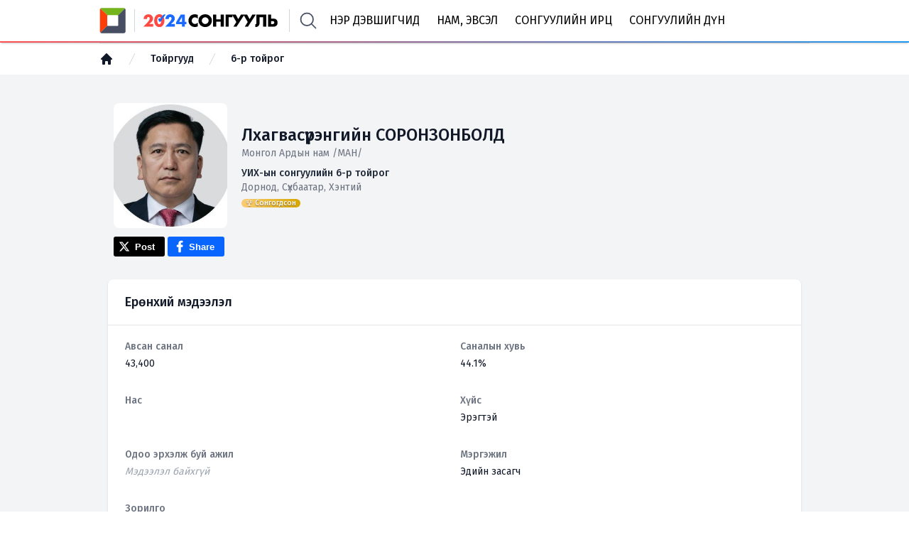

--- FILE ---
content_type: text/html; charset=utf-8
request_url: https://ikon.mn/elections/2024/candidate/5933/m
body_size: 8460
content:
<!DOCTYPE html>
<!--
  _ _  __           __  __ _  _ 
 (_) |/ /___ _ _   |  \/  | \| |
 | | ' </ _ \ ' \ _| |\/| | .` |
 |_|_|\_\___/_||_(_)_|  |_|_|\_|
-->
<html lang="en">
  <head>
    <link href="https://www.googletagmanager.com" rel="preconnect" crossorigin>
    <link href="https://content.ikon.mn" rel="preconnect" crossorigin>
    <link href="https://fonts.googleapis.com/" rel="preconnect" crossorigin>
    <link href="https://fonts.gstatic.com/" rel="preconnect" crossorigin>
    <link href="https://www.googletagmanager.com" rel="dns-prefetch" crossorigin>
    <link href="https://content.ikon.mn" rel="dns-prefetch" crossorigin>
    <link href="https://fonts.googleapis.com/" rel="dns-prefetch" crossorigin>
    <link href="https://fonts.gstatic.com/" rel="dns-prefetch" crossorigin>
    <link rel="preload" as="font" href="https://content.ikon.mn/fonts/fontello140520.woff" type="font/woff" crossorigin="anonymous" />
    <link rel="preload" as="font" href="https://content.ikon.mn/fonts/oscl.woff" type="font/woff" crossorigin="anonymous" />
    <link href='https://content.ikon.mn/favicon.ico' rel='icon'>
    <link rel="shortcut icon" href="https://content.ikon.mn/faviconit/favicon.ico">
    <link rel="icon" sizes="16x16 32x32 64x64" href="https://content.ikon.mn/faviconit/favicon.ico">
    <link rel="icon" type="image/png" sizes="196x196" href="https://content.ikon.mn/faviconit/favicon-192.png">
    <link rel="icon" type="image/png" sizes="160x160" href="https://content.ikon.mn/faviconit/favicon-160.png">
    <link rel="icon" type="image/png" sizes="96x96" href="https://content.ikon.mn/faviconit/favicon-96.png">
    <link rel="icon" type="image/png" sizes="64x64" href="https://content.ikon.mn/faviconit/favicon-64.png">
    <link rel="icon" type="image/png" sizes="32x32" href="https://content.ikon.mn/faviconit/favicon-32.png">
    <link rel="icon" type="image/png" sizes="16x16" href="https://content.ikon.mn/faviconit/favicon-16.png">
    <meta http-equiv="Content-Type" content="text/html; charset=UTF-8" />
    <meta name="viewport" content="width=device-width, initial-scale=1, maximum-scale=1">
    <meta content="01/18/2026 19:13:30" name="current-date" >
    <meta name="turbo-root" content="/">
    <meta name="theme-color" content="#f4f5f7">
    <link rel="stylesheet" href="https://content.ikon.mn/v2/assets/tw-74dd09331e7745704ace088e904ccacd2b44854e419c8f33cffdd579cdde41de.css" />
    <link rel="stylesheet" href="https://content.ikon.mn/v2/assets/election2024-44afea2dbc70268bb175ca2d890b2757bdfb6526e093cb800309e2bc01f8cfc5.css" />
    <script src="https://content.ikon.mn/v2/assets/election-424be1ee2cd27d322be82e820768b452c24017d6f3a9cd4e3ca9e4400fc95267.js" defer="defer"></script>
    <meta name="csrf-param" content="authenticity_token" />
<meta name="csrf-token" content="JgWYfL6eMXN--xpfeLrxq7-sVRyEpI2VfPWfuwgSugnlfr_Gs3zTDdPY6U7NWYnFBDfQiUD1jwTgHRq5-Lx5ag" />
    
        <meta property="fb:app_id" content="1410230139213728" />
  <meta property="og:type" content="article"/>
  <meta property="og:locale" content="en_US"/>
  <meta property="og:site_name" content="ikon.mn"/>
  <meta property="article:publisher" content="https://www.facebook.com/iKonNews" />
  <meta name="twitter:card" content="summary">
  <meta name="twitter:site" content="@ikonnews">
  <meta name="twitter:creator" content="@ikonnews">
  <link rel="stylesheet" href="https://content.ikon.mn/v2/assets/election-7983707833cfc8046c60c7a5f05e6787d4d07adb8a66acea6a439e95edaa7020.css" />
  <meta name="turbo-cache-control" content="no-cache">
  <title>Сонгууль 2024</title>
        <meta property="og:url" content="/elections/2024/candidate/5933/m"/>
      <meta property="og:title" content="Лхагвасүрэнгийн СОРОНЗОНБОЛД - Монгол Ардын нам"/>
      <meta name="twitter:title" content="Лхагвасүрэнгийн СОРОНЗОНБОЛД - Монгол Ардын нам"/>
        <meta property="og:description" content="УИХ-ын сонгуулийн 6-р тойрог: Дорнод, Сүхбаатар, Хэнтий" />
        <meta name="twitter:description" content="УИХ-ын сонгуулийн 6-р тойрог: Дорнод, Сүхбаатар, Хэнтий" />
      <link rel="canonical" href="/elections/2024/candidate/5933/m" />
        <meta property="og:image" content="https://content.ikon.mn//news/2020/6/25/izznya_Screen_Shot_2020-06-25_at_10_22.06_x974.jpg">
        <meta name="twitter:image" content="https://content.ikon.mn//news/2020/6/25/izznya_Screen_Shot_2020-06-25_at_10_22.06_x974.jpg">
      <title>Сонгууль 2024</title>


    
    <script async src="https://www.googletagmanager.com/gtag/js?id=G-WS3PMXLKNE"></script>
<script>
  window.dataLayer = window.dataLayer || [];
  function gtag(){dataLayer.push(arguments);}
  gtag('js', new Date());

  gtag('config', 'G-WS3PMXLKNE');
</script>
    <meta name="turbo-prefetch" content="false">
  </head>
  <body>
    <div class="fixed flex flex-col z-20 bg-white w-full h-[60px] " style="box-shadow: 0 2px 2px 0 rgba(0,0,0,.04), 0 3px 1px -2px rgba(0,0,0,.1), 0 1px 5px 0 rgba(0,0,0,.06);">
  <div class="grow w-full mx-auto max-w-5xl flex flex-row justify-between px-3">
    <div class="flex flex-row items-center">
      <a href="/"><img src="https://content.ikon.mn/raw/2024/4/11/16519/ikon-small.svg" class="h-[36px] mr-3"></a>
      <div class="bg-gray-300 w-[1px] h-[32px] mr-3"></div>
      <a href="/elections/2024">
        <img src="https://content.ikon.mn/raw/2024/6/10/16721/election2024-w.svg" class="h-[18px] hidden md:flex mr-4">
        <img src="https://content.ikon.mn/raw/2024/6/10/16722/election2024-s.svg" class="h-[34px] md:hidden mr-4">
</a>      <div class="bg-gray-300 w-[1px] h-[32px]"></div>
      <div class="relative pl-3 pr-1" data-controller="eventcast" data-eventcast-event-value="showsearch">
        <svg  data-action="click->eventcast#broadcast" xmlns="http://www.w3.org/2000/svg" fill="none" viewBox="0 0 24 24" stroke-width="1.5" stroke="currentColor" class="cursor-pointer size-7">
          <path stroke-linecap="round" stroke-linejoin="round" d="m21 21-5.197-5.197m0 0A7.5 7.5 0 1 0 5.196 5.196a7.5 7.5 0 0 0 10.607 10.607Z" />
        </svg>
      </div>
        <div class="px-3 uppercase text-black text-base hidden md:block">
            <a class="fira-sans-regular" href="/elections/2024/constituency">Нэр дэвшигчид</a>
        </div>
        <div class="px-3 uppercase text-black text-base hidden md:block">
            <a class="fira-sans-regular" href="/elections/2024/parties">Нам, эвсэл</a>
        </div>
        <div class="px-3 uppercase text-black text-base hidden md:block">
            <a class="fira-sans-regular" href="/elections/2024/turnout">Сонгуулийн ирц</a>
        </div>
        <div class="px-3 uppercase text-black text-base hidden md:block">
            <a class="fira-sans-regular" href="/elections/2024/result">Сонгуулийн дүн</a>
        </div>
    </div>
    <div class="flex items-center">
      <div class="-mr-1 md:hidden">
        <div data-controller="dropdown" class="relative inline-block text-left">
  <button
    type="button"
    data-action="dropdown#toggle click@window->dropdown#hide"
    class="inline-flex justify-center px-2 py-2 bg-white text-sm font-medium text-gray-700 hover:bg-gray-50">
    <svg xmlns="http://www.w3.org/2000/svg" fill="none" viewBox="0 0 24 24" stroke-width="1.5" stroke="currentColor" class="w-8 h-8">
      <path stroke-linecap="round" stroke-linejoin="round" d="M3.75 6.75h16.5M3.75 12h16.5m-16.5 5.25h16.5" />
    </svg>
  </button>
  <div
    data-dropdown-target="menu"
    class="z-[100000] hidden transition transform origin-top-right absolute right-0 mt-2 w-56 rounded-md shadow-lg bg-white ring-1 ring-black ring-opacity-5 focus:outline-none"
    data-transition-enter-from="opacity-0 scale-95"
    data-transition-enter-to="opacity-100 scale-100"
    data-transition-leave-from="opacity-100 scale-100"
    data-transition-leave-to="opacity-0 scale-95">
    <div class="py-1 divide-y">
        <div class="uppercase text-black text-sm">
            <a href="/elections/2024/constituency" data-action="dropdown#toggle" class="hover:bg-gray-100 fira-sans-regular text-gray-900 block px-4 py-3 text-sm">Нэр дэвшигчид</a>
        </div>
        <div class="uppercase text-black text-sm">
            <a href="/elections/2024/parties" data-action="dropdown#toggle" class="hover:bg-gray-100 fira-sans-regular text-gray-900 block px-4 py-3 text-sm">Нам, эвсэл</a>
        </div>
        <div class="uppercase text-black text-sm">
            <a href="/elections/2024/turnout" data-action="dropdown#toggle" class="hover:bg-gray-100 fira-sans-regular text-gray-900 block px-4 py-3 text-sm">Сонгуулийн ирц</a>
        </div>
        <div class="uppercase text-black text-sm">
            <a href="/elections/2024/result" data-action="dropdown#toggle" class="hover:bg-gray-100 fira-sans-regular text-gray-900 block px-4 py-3 text-sm">Сонгуулийн дүн</a>
        </div>
    </div>
  </div>
</div>
      </div>
    </div>
  </div>
  <div class="bg-gradient-to-r from-[#fd5154] to-[#2099f1] h-[2px]"></div>
</div>

    <div tr="0" at="yogG6mg681rBge4_uhsTkuKDH-f5zFplb7g7VTc9rBMJ8yFQZdgRJGyiHS4P-Gv8WRiacj2dWPTzUL5Xx5NvcA" style="padding-top: 60px;" data-controller="search" data-search-url-value="/elections/2024/candidate/search">
      
      <div class="mx-auto">
          <header>
  <div class="mx-auto max-w-5xl px-3">
    <div class="border-t border-gray-200 py-3 fira-sans-regular">
      <nav class="flex" aria-label="Breadcrumb">
        <div class="sm:block">
          <ol role="list" class="flex items-center space-x-4">
            <li>
              <div>
                <a href="/elections/2024" class="text-gray-900 hover:text-gray-500">
                  <svg class="h-5 w-5 flex-shrink-0" viewBox="0 0 20 20" fill="currentColor" aria-hidden="true">
                    <path fill-rule="evenodd" d="M9.293 2.293a1 1 0 011.414 0l7 7A1 1 0 0117 11h-1v6a1 1 0 01-1 1h-2a1 1 0 01-1-1v-3a1 1 0 00-1-1H9a1 1 0 00-1 1v3a1 1 0 01-1 1H5a1 1 0 01-1-1v-6H3a1 1 0 01-.707-1.707l7-7z" clip-rule="evenodd" />
                  </svg>
                </a>
              </div>
            </li>
            <li>
              <div class="flex items-center">
                <svg class="h-5 w-5 flex-shrink-0 text-gray-300" fill="currentColor" viewBox="0 0 20 20" aria-hidden="true">
                  <path d="M5.555 17.776l8-16 .894.448-8 16-.894-.448z" />
                </svg>
                <a href="/elections/2024/constituency" class="ml-4 text-sm font-medium text-gray-900 hover:text-gray-700">Тойргууд</a>
              </div>
            </li>
            <li>
              <div class="flex items-center">
                <svg class="h-5 w-5 flex-shrink-0 text-gray-300" fill="currentColor" viewBox="0 0 20 20" aria-hidden="true">
                  <path d="M5.555 17.776l8-16 .894.448-8 16-.894-.448z" />
                </svg>
                <a href="/elections/2024/candidates/256" class="ml-4 text-sm font-medium text-gray-900 hover:text-gray-700">
                  6-р тойрог
                </a>
              </div>
            </li>
          </ol>
        </div>
      </nav>
    </div>
  </div>
</header>
  <main class="py-10 bg-gray-100">
    <!-- Page header -->
    <div class="mx-auto max-w-3xl px-4 sm:px-6 md:flex md:items-center md:justify-between md:space-x-5 lg:max-w-5xl lg:px-8 fira-sans-regular">
      <div class="flex items-center space-x-5 fira-sans">
        <div class="flex-shrink-0">
          <div class="relative">
              <img class="h-44 w-40 rounded-lg object-cover" src="https://content.ikon.mn//news/2024/6/18/zcwevk_3941525_original.jpg" alt="">
            <span class="absolute inset-0 rounded-full shadow-inner" aria-hidden="true"></span>
          </div>
        </div>
        <div>
          <div class="text-2xl fira-sans-medium text-gray-900">Лхагвасүрэнгийн СОРОНЗОНБОЛД</div>
          <p class="text-sm text-gray-500"><a href="/elections/2024/parties/48">Монгол Ардын нам /МАН/</a></p>
            <p class="text-sm text-gray-800 pt-2 font-medium"><a href="/elections/2024/candidates/256">УИХ-ын сонгуулийн 6-р тойрог</a></p>
            <p class="text-sm text-gray-500">Дорнод, Сүхбаатар, Хэнтий</p>
            <div class="font-medium text-[10px] px-1.5 rounded-full text-white inline-block " style="background-image: linear-gradient(260.44deg,#D6A700 0%,#FBCD74 100%);text-shadow: 0px 1px 1px rgba(72, 40, 23, 0.6);">
              🏆 Сонгогдсон
            </div>
        </div>
      </div>
      <div class="mt-6 flex justify-stretch space-x-3 space-y-reverse  md:mt-0 md:flex-row md:space-x-3">
      </div>
    </div>
    <div class="mx-auto max-w-3xl px-4 sm:px-6 md:flex md:items-center md:justify-between md:space-x-5 lg:max-w-5xl lg:px-8 fira-sans-regular my-4 md:my-1">
        <div class="inline-block mt-2" data-async-target="fbsdk" data-controller="socialshare" data-socialshare-url-value="https://ikon.mn/elections/2024/candidate/5933/m" data-socialshare-text-value="6-р тойрог: Лхагвасүрэнгийн СОРОНЗОНБОЛД">
  <div class="ikon-share-twitter2" data-action="click->socialshare#tweet">
    <div class="logo">
      <svg viewBox="0 0 24 24" aria-hidden="true" style="width: 16px; display: inline-block;margin:-5px 4px 0px -5px;">
        <g>
          <path style="fill:#ffffff;" d="M18.244 2.25h3.308l-7.227 8.26 8.502 11.24H16.17l-5.214-6.817L4.99 21.75H1.68l7.73-8.835L1.254 2.25H8.08l4.713 6.231zm-1.161 17.52h1.833L7.084 4.126H5.117z">
          </path>
        </g>
      </svg>
    </div>
    Post
  </div>
  <div class="ikon-share-twitter2" style="background-color: #0866FF !important;" data-action="click->socialshare#fb">
    <div class="logo">
      <svg style="width: 20px; margin: 2px 5px 0px -5px;" xmlns="http://www.w3.org/2000/svg" x="0px" y="0px" viewBox="0 0 24 24" >
        <path fill="#ffffff" d="M16.403,9H14V7c0-1.032,0.084-1.682,1.563-1.682h0.868c0.552,0,1-0.448,1-1V3.064c0-0.523-0.401-0.97-0.923-1.005 C15.904,2.018,15.299,1.999,14.693,2C11.98,2,10,3.657,10,6.699V9H8c-0.552,0-1,0.448-1,1v2c0,0.552,0.448,1,1,1l2-0.001V21 c0,0.552,0.448,1,1,1h2c0.552,0,1-0.448,1-1v-8.003l2.174-0.001c0.508,0,0.935-0.381,0.993-0.886l0.229-1.996 C17.465,9.521,17.001,9,16.403,9z"></path>
      </svg>
    </div>
    Share
  </div>
</div>
    </div>
    <div class="mx-auto mt-8 max-w-3xl sm:px-6 lg:max-w-5xl min-h-[500px]">
      <div class="space-y-6 fira-sans">
        <!-- Description list-->
        <section aria-labelledby="applicant-information-title">
          <div class="bg-white shadow sm:rounded-lg">
            <div class="px-4 py-5 sm:px-6">
              <div id="applicant-information-title" class="text-lg font-medium leading-6 text-gray-900">Ерөнхий мэдээлэл</div>
            </div>
            <div class="border-t border-gray-200 px-4 py-5 sm:px-6">
              <dl class="grid grid-cols-1 gap-x-4 gap-y-8 sm:grid-cols-2">
                  <div class="sm:col-span-1">
                    <dt class="text-sm font-medium text-gray-500">Авсан санал</dt>
                    <dd class="mt-1 text-sm text-gray-900">43,400</dd>
                  </div>
                  <div class="sm:col-span-1">
                    <dt class="text-sm font-medium text-gray-500">Саналын хувь</dt>
                    <dd class="mt-1 text-sm text-gray-900">44.1%</dd>
                  </div>
                <div class="sm:col-span-1">
                  <dt class="text-sm font-medium text-gray-500">Нас</dt>
                  <dd class="mt-1 text-sm text-gray-900"></dd>
                </div>
                <div class="sm:col-span-1">
                  <dt class="text-sm font-medium text-gray-500">Хүйс</dt>
                  <dd class="mt-1 text-sm text-gray-900">Эрэгтэй</dd>
                </div>
                <div class="sm:col-span-1">
                  <dt class="text-sm font-medium text-gray-500">Одоо эрхэлж буй ажил</dt>
                  <dd class="mt-1 text-sm text-gray-900">
                      <span class="italic text-gray-400">Мэдээлэл байхгүй</span>
                  </dd>
                </div>
                <div class="sm:col-span-1">
                  <dt class="text-sm font-medium text-gray-500">Мэргэжил</dt>
                  <dd class="mt-1 text-sm text-gray-900">
                      Эдийн засагч
                  </dd>
                </div>
                <div class="sm:col-span-2">
                  <dt class="text-sm font-medium text-gray-500">Зорилго</dt>
                  <dd class="mt-1 text-sm text-gray-900">
                      <span class="italic text-gray-400">Мэдээлэл байхгүй</span>
                  </dd>
                </div>
              </dl>
            </div>
          </div>
        </section>
          <section aria-labelledby="notes-title">
            <div class="bg-white shadow sm:overflow-hidden sm:rounded-lg">
              <div class="divide-y divide-gray-200">
                <div class="px-4 py-5 sm:px-6">
                  <div id="notes-title" class="text-lg font-medium text-gray-900">Хандив болон сонгуулийн зардлын зарцуулалтын явцын тайлан</div>
                </div>
                <div class="px-4 py-6 sm:px-6">
                  <div class="fira-sans text-sm text-gray-900">
                      <div class="max-w-2xl m-auto">
                        <div class="rounded-md bg-blue-50 p-4 mb-2">
                          <div class="flex">
                            <div class="flex-shrink-0">
                              <svg class="h-5 w-5 text-blue-400" viewBox="0 0 20 20" fill="currentColor" aria-hidden="true">
                                <path fill-rule="evenodd" d="M18 10a8 8 0 11-16 0 8 8 0 0116 0zm-7-4a1 1 0 11-2 0 1 1 0 012 0zM9 9a.75.75 0 000 1.5h.253a.25.25 0 01.244.304l-.459 2.066A1.75 1.75 0 0010.747 15H11a.75.75 0 000-1.5h-.253a.25.25 0 01-.244-.304l.459-2.066A1.75 1.75 0 009.253 9H9z" clip-rule="evenodd" />
                              </svg>
                            </div>
                            <div class="ml-3 flex-1 md:flex md:justify-between">
                              <p class="text-sm text-blue-700">Нэр дэвшигчийн сонгуулийн зардлын тайлангийн хураангуй</p>
                            </div>
                          </div>
                        </div>
                        <iframe src='https://content.ikon.mn/ikon/pdfjs/web/viewer.html?file=https://content.ikon.mn/election/2024/audit/428-6-р-тойрог-Х.Соронзонболд-1-3.pdf' style="width: 100%; height: 50vh;" frameborder='0' scrolling='no'></iframe>
                      </div>
                      <div class="max-w-2xl m-auto">
                        <div class="rounded-md bg-blue-50 p-4 mt-8 mb-2">
                          <div class="flex">
                            <div class="flex-shrink-0">
                              <svg class="h-5 w-5 text-blue-400" viewBox="0 0 20 20" fill="currentColor" aria-hidden="true">
                                <path fill-rule="evenodd" d="M18 10a8 8 0 11-16 0 8 8 0 0116 0zm-7-4a1 1 0 11-2 0 1 1 0 012 0zM9 9a.75.75 0 000 1.5h.253a.25.25 0 01.244.304l-.459 2.066A1.75 1.75 0 0010.747 15H11a.75.75 0 000-1.5h-.253a.25.25 0 01-.244-.304l.459-2.066A1.75 1.75 0 009.253 9H9z" clip-rule="evenodd" />
                              </svg>
                            </div>
                            <div class="ml-3 flex-1 md:flex md:justify-between">
                              <p class="text-sm text-blue-700">Нэр дэвшигчийн мөнгөн хандивын тайлан</p>
                            </div>
                          </div>
                        </div>
                        <iframe src='https://content.ikon.mn/ikon/pdfjs/web/viewer.html?file=https://content.ikon.mn/election/2024/audit/428-6-р-тойрог-Х.Соронзонболд-3.pdf' style="width: 100%; height: 50vh;" frameborder='0' scrolling='no'></iframe>
                      </div>
                  </div>
                </div>
              </div>
            </div>
          </section>
          <section aria-labelledby="notes-title">
    <div class="bg-white shadow sm:overflow-hidden sm:rounded-lg">
      <div class="divide-y divide-gray-200">
        <div class="px-4 py-5 sm:px-6">
          <div id="notes-title" class="text-lg font-medium text-gray-900">Хөрөнгө орлогын мэдүүлэг</div>
        </div>
        <div class="px-4 py-6 sm:px-6" data-controller="tabs">
            <div class="fira-sans my-2 rounded-md px-3 py-2 text-sm text-gray-900 bg-gray-100 hover:text-gray-700">
              <span class="font-medium text-base">2023</span> | нийт хөрөнгө: <span class="font-medium text-base">
                6,006,650.35
              </span>
              <span class="font-light"> мян.төг</span>
            </div>
            <dl class="divide-y divide-gray-100 fira-sans">
              <div class="px-2 py-1 sm:grid sm:grid-cols-2 sm:gap-2 sm:px-6">
                <dt class="text-sm text-gray-600 md:text-right">Овог нэр:</dt>
                <dd class="mt-1 font-medium text-sm leading-6 text-gray-700 sm:mt-0 tabular-nums text-right md:text-left">
                  Лхагвасүрэнгийн СОРОНЗОНБОЛД
                </dd>
              </div>
              <div class="px-2 py-1 sm:grid sm:grid-cols-2 sm:gap-2 sm:px-6">
                <dt class="text-sm text-gray-600 md:text-right">Өөрийн орлого:</dt>
                <dd class="mt-1 font-medium text-sm leading-6 text-gray-700 sm:mt-0 tabular-nums text-right md:text-left">
                  281,328.65<span class="font-light"> мян.төг</span>
                </dd>
              </div>
                <div class="px-2 py-1 sm:grid sm:grid-cols-2 sm:gap-2 sm:px-6">
                  <dt class="text-sm text-gray-600 md:text-right">Гэр бүлийн гишүүдийн нийт орлого:</dt>
                  <dd class="mt-1 font-medium text-sm leading-6 text-gray-700 sm:mt-0 tabular-nums text-right md:text-left">
                    139,510.97<span class="font-light"> мян.төг</span>
                  </dd>
                </div>
                <div class="px-2 py-1 sm:grid sm:grid-cols-2 sm:gap-2 sm:px-6">
                  <dt class="text-sm text-gray-600 md:text-right">Орон сууц, барилга байгууламж:</dt>
                  <dd class="mt-1 font-medium text-sm leading-6 text-gray-700 sm:mt-0 tabular-nums text-right md:text-left">
                    2,800,000.00<span class="font-light"> мян.төг</span>
                    <p class="my-1 text-left flex items-center rounded-md bg-gray-50 px-2 py-1 text-sm font-normal text-gray-900 ring-1 ring-inset ring-gray-500/10">
                          1. Нийтийн орон сууц - 1<br>
                          2. Зуслангийн байшин - 1<br>
                          3. Хашаа байшин - 1<br>
                          4. Авто зогсоол - 1<br>
                    </p>
                  </dd>
                </div>
                <div class="px-2 py-1 sm:grid sm:grid-cols-2 sm:gap-2 sm:px-6">
                  <dt class="text-sm text-gray-600 md:text-right">Тээврийн хэрэгсэл:</dt>
                  <dd class="mt-1 font-medium text-sm leading-6 text-gray-700 sm:mt-0 tabular-nums text-right md:text-left">
                    127,000.00<span class="font-light"> мян.төг</span>
                      <p class="my-1 text-left flex items-center rounded-md bg-gray-50 px-2 py-1 text-sm font-normal text-gray-900 ring-1 ring-inset ring-gray-500/10">
                            1. Toyota| Highlander- 1<br/>
                            2. Hyundai| Santa Fe- 1<br/>
                      </p>
                  </dd>
                </div>
                <div class="px-2 py-1 sm:grid sm:grid-cols-2 sm:gap-2 sm:px-6">
                  <dt class="text-sm text-gray-600 md:text-right">Мал, аж ахуй:</dt>
                  <dd class="mt-1 font-medium text-sm leading-6 text-gray-700 sm:mt-0 tabular-nums text-right md:text-left">
                    70,000.00<span class="font-light"> мян.төг</span>
                      <p class="my-1 text-left flex items-center rounded-md bg-gray-50 px-2 py-1 text-sm font-normal text-gray-900 ring-1 ring-inset ring-gray-500/10">
                          1.  Адуу-20<br>
                          2.  Үхэр-20<br>
                      </p>
                  </dd>
                </div>
                <div class="px-2 py-1 sm:grid sm:grid-cols-2 sm:gap-2 sm:px-6">
                  <dt class="text-sm text-gray-600 md:text-right">Газар:</dt>
                  <dd class="mt-1 font-medium text-sm leading-6 text-gray-700 sm:mt-0 tabular-nums text-right md:text-left">
                    350,000.00<span class="font-light"> мян.төг</span>
                      <p class="my-1 text-left flex items-center rounded-md bg-gray-50 px-2 py-1 text-sm font-normal text-gray-900 ring-1 ring-inset ring-gray-500/10">
                          1.  Эзэмших-628м2-1<br>
                          2.  Эзэмших-699м2-2<br>
                          3.  Өмчлөх-840м2-1<br>
                      </p>
                  </dd>
                </div>
                <div class="px-2 py-1 sm:grid sm:grid-cols-2 sm:gap-2 sm:px-6">
                  <dt class="text-sm text-gray-600 md:text-right">Үнэт эдлэл, урлаг, түүхийн үнэт зүйл:</dt>
                  <dd class="mt-1 font-medium text-sm leading-6 text-gray-700 sm:mt-0 tabular-nums text-right md:text-left">
                    281,000.00<span class="font-light"> мян.төг</span>
                  </dd>
                </div>
                <div class="px-2 py-1 sm:grid sm:grid-cols-2 sm:gap-2 sm:px-6">
                  <dt class="text-sm text-gray-600 md:text-right">Дотоодын банк, санхүүгийн байгууллагад:</dt>
                  <dd class="mt-1 font-medium text-sm leading-6 text-gray-700 sm:mt-0 tabular-nums text-right md:text-left">
                    615,570.73<span class="font-light"> мян.төг</span>
                  </dd>
                </div>
                <div class="px-2 py-1 sm:grid sm:grid-cols-2 sm:gap-2 sm:px-6">
                  <dt class="text-sm text-gray-600 md:text-right">Бэлэн мөнгө нийт дүн:</dt>
                  <dd class="mt-1 font-medium text-sm leading-6 text-gray-700 sm:mt-0 tabular-nums text-right md:text-left">
                    65,000.00<span class="font-light"> мян.төг</span>
                  </dd>
                </div>
                <div class="px-2 py-1 sm:grid sm:grid-cols-2 sm:gap-2 sm:px-6">
                  <dt class="text-sm text-gray-600 md:text-right">Авлага:</dt>
                  <dd class="mt-1 font-medium text-sm leading-6 text-gray-700 sm:mt-0 tabular-nums text-right md:text-left">
                    1,207,240.00<span class="font-light"> мян.төг</span>
                  </dd>
                </div>
                <div class="px-2 py-1 sm:grid sm:grid-cols-2 sm:gap-2 sm:px-6">
                  <dt class="text-sm text-gray-600 md:text-right">Зээл:</dt>
                  <dd class="mt-1 font-medium text-sm leading-6 text-gray-700 sm:mt-0 tabular-nums text-right md:text-left">
                    70,000.00<span class="font-light"> мян.төг</span>
                  </dd>
                </div>
                <div class="px-2 py-1 sm:grid sm:grid-cols-2 sm:gap-2 sm:px-6">
                  <dt class="text-sm  text-gray-600 md:text-right">Компани, нөхөрлөл, хоршоо:</dt>
                  <dd class="font-medium mt-1 text-sm leading-6 text-gray-700 sm:mt-0 tabular-nums text-right md:text-left">
                      <p class="my-1 text-left flex items-center rounded-md bg-gray-50 px-2 py-1 text-sm font-normal text-gray-900 ring-1 ring-inset ring-gray-500/10">
                          1.  Ард санхүүгийн нэгдэл ХК<br>
                          2.  Эрдэнэс таван толгой  ХК<br>
                          3.  Эрдэнэс таван толгой ХК ХК<br>
                          4.  УИД ХК<br>
                          5.  Ард Даатгал ХК<br>
                          6.  Эрдэнэс таван толгой ХК<br>
                          7.  Эрдэнэс таван толгой ХК<br>
                          8.  Дархан нэхий ХК<br>
                          9.  АПУ ХК<br>
                          10.  Сүү ХК<br>
                          11.  Махимпекс ХК<br>
                          12.  Говь ХК<br>
                          13.  Хөвсгөл алтан дуулга ХК<br>
                          14.  Таван толгой ХК<br>
                          15.  монголын  хөрөнгийн бирж ХК<br>
                          16.  эрдэнэ ресурс девелопмент корпорэйшн ХК<br>
                          17.  Мандал даатгал ХК<br>
                          18.  Ард даатгал ХК<br>
                          19.  Түмэн шувуут ХК<br>
                          20.  Монос хүнс ХК<br>
                          21.  сэнтрал эксресс си ви эс ХК<br>
                          22.  ХасБанк ХК<br>
                          23.  АПУ ХК<br>
                          24.  Инвескор ХК<br>
                          25.  монгол Базальт ХК<br>
                          26.  монгол базальт ХК<br>
                          27.  Ард актив Хоршоо<br>
                      </p>
                  </dd>
                </div>
            </dl>
        </div>
      </div>
    </div>
  </section>

          <section aria-labelledby="notes-title">
            <div class="bg-white shadow sm:overflow-hidden sm:rounded-lg">
              <div class="divide-y divide-gray-200">
                <div class="px-4 py-5 sm:px-6">
                  <div id="notes-title" class="text-lg font-medium text-gray-900">Хэрхэн мэдээллээ оруулах вэ?</div>
                </div>
                <div class="px-4 py-6 sm:px-6 icontent">
                  <p class="my-2">Та мэдээллээ дэлгэрэнгүй оруулах, зургаа солих бол <strong><a href="tel:80441889">80441889</a></strong> болон <strong><a href="mailto: info@ikon.mn">info@ikon.mn</a></strong> хаягаар холбогдоорой.</p>
                </div>
              </div>
            </div>
          </section>
      </div>
    </div>
  </main>

      </div>
      <div class="flex items-center justify-center w-full pt-4">
  <div class="relative z-100000 text-left fira-sans" role="dialog" aria-modal="true">
    <div class="fixed inset-0 bg-gray-500 bg-opacity-45 transition-opacity hidden" data-search-target="backdrop"></div>
    <div class="fixed inset-0 z-10000000 w-screen overflow-y-auto pt-20 p-4 sm:p-6 md:p-20 hidden"
        data-transition-enter-active="transition ease-out duration-300"
        data-transition-enter-from="opacity-0 scale-95"
        data-transition-enter-to="opacity-100 scale-100"
        data-transition-leave-active="transition ease-in duration-200"
        data-transition-leave-from="opacity-100 scale-100"
        data-transition-leave-to="opacity-0 scale-95"
        data-search-target="dialog">
      <div data-search-target="dialogBody" class=" mx-auto max-w-3xl transform divide-y divide-gray-100 overflow-hidden rounded-xl bg-white shadow-2xl ring-1 ring-black ring-opacity-5 transition-all">
        <div class="relative" data-action="showsearch@window->search#showsearch">
          <svg class="pointer-events-none absolute left-4 top-3.5 h-5 w-5 text-gray-400" viewBox="0 0 20 20" fill="currentColor" aria-hidden="true">
            <path fill-rule="evenodd" d="M9 3.5a5.5 5.5 0 100 11 5.5 5.5 0 000-11zM2 9a7 7 0 1112.452 4.391l3.328 3.329a.75.75 0 11-1.06 1.06l-3.329-3.328A7 7 0 012 9z" clip-rule="evenodd" />
          </svg>
          <svg data-search-target="loading" class="pointer-events-none absolute left-4 top-3.5 h-5 w-5 bg-white hidden" xmlns="http://www.w3.org/2000/svg" viewBox="0 0 200 200"><radialGradient id="a12" cx=".66" fx=".66" cy=".3125" fy=".3125" gradientTransform="scale(1.5)"><stop offset="0" stop-color="#3B82F6"></stop><stop offset=".3" stop-color="#3B82F6" stop-opacity=".9"></stop><stop offset=".6" stop-color="#3B82F6" stop-opacity=".6"></stop><stop offset=".8" stop-color="#3B82F6" stop-opacity=".3"></stop><stop offset="1" stop-color="#3B82F6" stop-opacity="0"></stop></radialGradient><circle transform-origin="center" fill="none" stroke="url(#a12)" stroke-width="15" stroke-linecap="round" stroke-dasharray="200 1000" stroke-dashoffset="0" cx="100" cy="100" r="70"><animateTransform type="rotate" attributeName="transform" calcMode="spline" dur="2" values="360;0" keyTimes="0;1" keySplines="0 0 1 1" repeatCount="indefinite"></animateTransform></circle><circle transform-origin="center" fill="none" opacity=".2" stroke="#3B82F6" stroke-width="15" stroke-linecap="round" cx="100" cy="100" r="70"></circle></svg>
          <input data-search-target="input" data-action="search#serachterm keyup.esc->search#hidesearch" type="text" class="h-12 w-full border-0 bg-transparent pl-11 pr-4 text-gray-800 placeholder:text-gray-400 focus:ring-0 sm:text-sm" placeholder="Хайх ...">
          <button class="cursor-pointer absolute right-2 top-0 w-10 h-12 flex items-center justify-center align-middle py-2" data-action="search#hidesearch">
            <svg xmlns="http://www.w3.org/2000/svg" fill="none" viewBox="0 0 24 24" stroke-width="1.5" stroke="currentColor" class="size-6">
              <path stroke-linecap="round" stroke-linejoin="round" d="M6 18 18 6M6 6l12 12" />
            </svg>
          </button>
        </div>
        <div class="max-h-[40vh] flex flex-col p-4 transform-gpu divide-y overflow-y-scroll" data-search-target="result">
          <table class="min-w-full border-separate border-spacing-0 text-gray-900">
            <tbody>
                <tr class="relative">
                  <td class="w-12 border-b border-b-gray-100 py-2 ">
                    <div class="h-12 w-10 rounded-md bg-slate-100">
                    </div>
                  </td>
                  <td class="w-1/2 border-b border-b-gray-100 py-2 pl-1">
                    <div>
                      <div class="text-xs text-slate-100">
                        <span class="bg-slate-100">Давшигчийн овог</span>
                      </div>
                      <div>
                        <span class="uppercase text-slate-100 bg-slate-100">Дэвшигчийн нэр</span>
                      </div>
                    </div>
                  </td>
                  <td class="border-b border-b-gray-100 py-2">
                    <div class="text-xs">
                      <span class="text-slate-100 bg-slate-100">Нэр дэвшигчийн нам</span>
                    </div>
                    <span class="bg-slate-100 text-slate-100">тойрог</span>
                  </td>
                </tr>
                <tr class="relative">
                  <td class="w-12 border-b border-b-gray-100 py-2 ">
                    <div class="h-12 w-10 rounded-md bg-slate-100">
                    </div>
                  </td>
                  <td class="w-1/2 border-b border-b-gray-100 py-2 pl-1">
                    <div>
                      <div class="text-xs text-slate-100">
                        <span class="bg-slate-100">Давшигчийн овог</span>
                      </div>
                      <div>
                        <span class="uppercase text-slate-100 bg-slate-100">Дэвшигчийн нэр</span>
                      </div>
                    </div>
                  </td>
                  <td class="border-b border-b-gray-100 py-2">
                    <div class="text-xs">
                      <span class="text-slate-100 bg-slate-100">Нэр дэвшигчийн нам</span>
                    </div>
                    <span class="bg-slate-100 text-slate-100">тойрог</span>
                  </td>
                </tr>
                <tr class="relative">
                  <td class="w-12 border-b border-b-gray-100 py-2 ">
                    <div class="h-12 w-10 rounded-md bg-slate-100">
                    </div>
                  </td>
                  <td class="w-1/2 border-b border-b-gray-100 py-2 pl-1">
                    <div>
                      <div class="text-xs text-slate-100">
                        <span class="bg-slate-100">Давшигчийн овог</span>
                      </div>
                      <div>
                        <span class="uppercase text-slate-100 bg-slate-100">Дэвшигчийн нэр</span>
                      </div>
                    </div>
                  </td>
                  <td class="border-b border-b-gray-100 py-2">
                    <div class="text-xs">
                      <span class="text-slate-100 bg-slate-100">Нэр дэвшигчийн нам</span>
                    </div>
                    <span class="bg-slate-100 text-slate-100">тойрог</span>
                  </td>
                </tr>
            </tbody>
          </table>
        </div>
        <div class="p-4 divide-y hidden" data-search-target="placeholder">
          <table class="min-w-full border-separate border-spacing-0 text-gray-900">
            <tbody>
                <tr class="relative">
                  <td class="w-12 border-b border-b-gray-100 py-2 ">
                    <div class="h-12 w-10 rounded-md bg-slate-100">
                    </div>
                  </td>
                  <td class="w-1/2 border-b border-b-gray-100 py-2 pl-1">
                    <div>
                      <div class="text-xs text-slate-100">
                        <span class="bg-slate-100">Давшигчийн овог</span>
                      </div>
                      <div>
                        <span class="uppercase text-slate-100 bg-slate-100">Дэвшигчийн нэр</span>
                      </div>
                    </div>
                  </td>
                  <td class="border-b border-b-gray-100 py-2">
                    <div class="text-xs">
                      <span class="text-slate-100 bg-slate-100">Нэр дэвшигчийн нам</span>
                    </div>
                    <span class="bg-slate-100 text-slate-100">тойрог</span>
                  </td>
                </tr>
                <tr class="relative">
                  <td class="w-12 border-b border-b-gray-100 py-2 ">
                    <div class="h-12 w-10 rounded-md bg-slate-100">
                    </div>
                  </td>
                  <td class="w-1/2 border-b border-b-gray-100 py-2 pl-1">
                    <div>
                      <div class="text-xs text-slate-100">
                        <span class="bg-slate-100">Давшигчийн овог</span>
                      </div>
                      <div>
                        <span class="uppercase text-slate-100 bg-slate-100">Дэвшигчийн нэр</span>
                      </div>
                    </div>
                  </td>
                  <td class="border-b border-b-gray-100 py-2">
                    <div class="text-xs">
                      <span class="text-slate-100 bg-slate-100">Нэр дэвшигчийн нам</span>
                    </div>
                    <span class="bg-slate-100 text-slate-100">тойрог</span>
                  </td>
                </tr>
                <tr class="relative">
                  <td class="w-12 border-b border-b-gray-100 py-2 ">
                    <div class="h-12 w-10 rounded-md bg-slate-100">
                    </div>
                  </td>
                  <td class="w-1/2 border-b border-b-gray-100 py-2 pl-1">
                    <div>
                      <div class="text-xs text-slate-100">
                        <span class="bg-slate-100">Давшигчийн овог</span>
                      </div>
                      <div>
                        <span class="uppercase text-slate-100 bg-slate-100">Дэвшигчийн нэр</span>
                      </div>
                    </div>
                  </td>
                  <td class="border-b border-b-gray-100 py-2">
                    <div class="text-xs">
                      <span class="text-slate-100 bg-slate-100">Нэр дэвшигчийн нам</span>
                    </div>
                    <span class="bg-slate-100 text-slate-100">тойрог</span>
                  </td>
                </tr>
            </tbody>
          </table>
        </div>
      </div>
    </div>
  </div>
</div>
    </div>
        <div id="footer" class="clear">
  <div class="footer_logo">
    <div class="icontainer">
      <img alt="Лого" loading="lazy" src="https://content.ikon.mn/ikon/images/footer@2x.png" style="display: inline-block !important;" height="25" width="128.5" valign="middle"/>
    </div>
  </div>
  <div class="icontainer">
    <div class="footer_links ifont">
      <a href="/about">Бидний тухай</a>
      <span>|</span>
      <a href="/terms">Үйлчилгээний  нөхцөл</a>
      <span>|</span>
      <a href="/policy">Редакцын бодлого</a>
      <span>|</span>
      <a href="/advertising">Сурталчилгаа байрлуулах</a>
      <span>|</span>
      <a href="/sp/about#contact">Холбоо барих</a>
      <span>|</span>
      <a target="_blank" href="/rss">RSS</a>
    </div>
    <div class="footer_company ifont">
      &copy; 2026 Бенекрафт ХХК
    </div>
  </div>
</div>

    <div id="scrollupA" onclick="window.scrollTo({top:0,behavior: 'smooth'});"><span class="ikon-up-open-big"></span></div>
<div id="fb-root" data-turbo-permanent></div>
<div id="ikon-datetime" cdate="1768734810" kurrent-date="01/18/2026 19:13:30"></div>
<script>
  function ikonpslide(list, index) {
    window.dispatchEvent(new CustomEvent("photoslide", { detail: { arr: list, index: index }}));
  }
</script>



  </body>
</html>
<!--
 ___   ___  ________        ___  _________      ___
|\  \ |\  \|\   __  \      |\  \|\___   ___\   |\  \
\ \  \\_\  \ \  \|\  \     \ \  \|___ \  \_|   \ \  \
 \ \______  \ \   __  \  __ \ \  \   \ \  \  __ \ \  \
  \|_____|\  \ \  \ \  \|\  \\_\  \   \ \  \|\  \\_\  \
         \ \__\ \__\ \__\ \________\   \ \__\ \________\
          \|__|\|__|\|__|\|________|    \|__|\|________|
-->


--- FILE ---
content_type: text/css
request_url: https://content.ikon.mn/v2/assets/election-7983707833cfc8046c60c7a5f05e6787d4d07adb8a66acea6a439e95edaa7020.css
body_size: 7992
content:
@import url(https://fonts.googleapis.com/css?family=Roboto+Condensed:300,400,700&display=swap&subset=latin,cyrillic-ext);@import url("https://fonts.googleapis.com/css2?family=Fira+Sans:wght@300;400;500&display=swap");
.ikong{list-style:none;margin-left:-15px}.ikong>.ikong__col--10-of-10,.ikong>.ikong__col--12-of-12,.ikong>.ikong__col--2-of-2,.ikong>.ikong__col--3-of-3,.ikong>.ikong__col--4-of-4,.ikong>.ikong__col--5-of-5,.ikong>.ikong__col--6-of-6,.ikong>.ikong__col--8-of-8{width:100%}.ikong>.ikong__col--1-of-2,.ikong>.ikong__col--2-of-4,.ikong>.ikong__col--3-of-6,.ikong>.ikong__col--4-of-8,.ikong>.ikong__col--5-of-10,.ikong>.ikong__col--6-of-12{width:50%}.ikong>.ikong__col--1-of-3,.ikong>.ikong__col--2-of-6,.ikong>.ikong__col--4-of-12{width:33.33333%}.ikong>.ikong__col--2-of-3,.ikong>.ikong__col--4-of-6,.ikong>.ikong__col--8-of-12{width:66.66667%}.ikong>.ikong__col--1-of-4,.ikong>.ikong__col--2-of-8,.ikong>.ikong__col--3-of-12{width:25%}.ikong>.ikong__col--3-of-4,.ikong>.ikong__col--6-of-8,.ikong>.ikong__col--9-of-12{width:75%}.ikong>.ikong__col--push-10-of-10,.ikong>.ikong__col--push-12-of-12,.ikong>.ikong__col--push-2-of-2,.ikong>.ikong__col--push-3-of-3,.ikong>.ikong__col--push-4-of-4,.ikong>.ikong__col--push-5-of-5,.ikong>.ikong__col--push-6-of-6,.ikong>.ikong__col--push-8-of-8{margin-left:100%}.ikong>.ikong__col--push-1-of-2,.ikong>.ikong__col--push-2-of-4,.ikong>.ikong__col--push-3-of-6,.ikong>.ikong__col--push-4-of-8,.ikong>.ikong__col--push-5-of-10,.ikong>.ikong__col--push-6-of-12{margin-left:50%}.ikong>.ikong__col--push-1-of-3,.ikong>.ikong__col--push-2-of-6,.ikong>.ikong__col--push-4-of-12{margin-left:33.33333%}.ikong>.ikong__col--push-2-of-3,.ikong>.ikong__col--push-4-of-6,.ikong>.ikong__col--push-8-of-12{margin-left:66.66667%}.ikong>.ikong__col--push-1-of-4,.ikong>.ikong__col--push-2-of-8,.ikong>.ikong__col--push-3-of-12{margin-left:25%}.ikong>.ikong__col--push-3-of-4,.ikong>.ikong__col--push-6-of-8,.ikong>.ikong__col--push-9-of-12{margin-left:75%}.ikong>.ikong__col--pull-10-of-10,.ikong>.ikong__col--pull-12-of-12,.ikong>.ikong__col--pull-2-of-2,.ikong>.ikong__col--pull-3-of-3,.ikong>.ikong__col--pull-4-of-4,.ikong>.ikong__col--pull-5-of-5,.ikong>.ikong__col--pull-6-of-6,.ikong>.ikong__col--pull-8-of-8{margin-left:-100%}.ikong>.ikong__col--pull-1-of-2,.ikong>.ikong__col--pull-2-of-4,.ikong>.ikong__col--pull-3-of-6,.ikong>.ikong__col--pull-4-of-8,.ikong>.ikong__col--pull-5-of-10,.ikong>.ikong__col--pull-6-of-12{margin-left:-50%}.ikong>.ikong__col--pull-1-of-3,.ikong>.ikong__col--pull-2-of-6,.ikong>.ikong__col--pull-4-of-12{margin-left:-33.33333%}.ikong>.ikong__col--pull-2-of-3,.ikong>.ikong__col--pull-4-of-6,.ikong>.ikong__col--pull-8-of-12{margin-left:-66.66667%}.ikong>.ikong__col--pull-1-of-4,.ikong>.ikong__col--pull-2-of-8,.ikong>.ikong__col--pull-3-of-12{margin-left:-25%}.ikong>.ikong__col--pull-3-of-4,.ikong>.ikong__col--pull-6-of-8,.ikong>.ikong__col--pull-9-of-12{margin-left:-75%}.ikong>.ikong__col--1-of-5{width:20%}.ikong>.ikong__col--push-1-of-5{margin-left:20%}.ikong>.ikong__col--pull-1-of-5{margin-left:-20%}.ikong>.ikong__col--2-of-5{width:40%}.ikong>.ikong__col--push-2-of-5{margin-left:40%}.ikong>.ikong__col--pull-2-of-5{margin-left:-40%}.ikong>.ikong__col--3-of-5{width:60%}.ikong>.ikong__col--push-3-of-5{margin-left:60%}.ikong>.ikong__col--pull-3-of-5{margin-left:-60%}.ikong>.ikong__col--4-of-5{width:80%}.ikong>.ikong__col--push-4-of-5{margin-left:80%}.ikong>.ikong__col--pull-4-of-5{margin-left:-80%}.ikong>.ikong__col--1-of-6{width:16.66667%}.ikong>.ikong__col--push-1-of-6{margin-left:16.66667%}.ikong>.ikong__col--pull-1-of-6{margin-left:-16.66667%}.ikong>.ikong__col--5-of-6{width:83.33333%}.ikong>.ikong__col--push-5-of-6{margin-left:83.33333%}.ikong>.ikong__col--pull-5-of-6{margin-left:-83.33333%}.ikong>.ikong__col--1-of-8{width:12.5%}.ikong>.ikong__col--push-1-of-8{margin-left:12.5%}.ikong>.ikong__col--pull-1-of-8{margin-left:-12.5%}.ikong>.ikong__col--3-of-8{width:37.5%}.ikong>.ikong__col--push-3-of-8{margin-left:37.5%}.ikong>.ikong__col--pull-3-of-8{margin-left:-37.5%}.ikong>.ikong__col--5-of-8{width:62.5%}.ikong>.ikong__col--push-5-of-8{margin-left:62.5%}.ikong>.ikong__col--pull-5-of-8{margin-left:-62.5%}.ikong>.ikong__col--7-of-8{width:87.5%}.ikong>.ikong__col--push-7-of-8{margin-left:87.5%}.ikong>.ikong__col--pull-7-of-8{margin-left:-87.5%}.ikong>.ikong__col--1-of-10{width:10%}.ikong>.ikong__col--push-1-of-10{margin-left:10%}.ikong>.ikong__col--pull-1-of-10{margin-left:-10%}.ikong>.ikong__col--2-of-10{width:20%}.ikong>.ikong__col--push-2-of-10{margin-left:20%}.ikong>.ikong__col--pull-2-of-10{margin-left:-20%}.ikong>.ikong__col--3-of-10{width:30%}.ikong>.ikong__col--push-3-of-10{margin-left:30%}.ikong>.ikong__col--pull-3-of-10{margin-left:-30%}.ikong>.ikong__col--4-of-10{width:40%}.ikong>.ikong__col--push-4-of-10{margin-left:40%}.ikong>.ikong__col--pull-4-of-10{margin-left:-40%}.ikong>.ikong__col--6-of-10{width:60%}.ikong>.ikong__col--push-6-of-10{margin-left:60%}.ikong>.ikong__col--pull-6-of-10{margin-left:-60%}.ikong>.ikong__col--7-of-10{width:70%}.ikong>.ikong__col--push-7-of-10{margin-left:70%}.ikong>.ikong__col--pull-7-of-10{margin-left:-70%}.ikong>.ikong__col--8-of-10{width:80%}.ikong>.ikong__col--push-8-of-10{margin-left:80%}.ikong>.ikong__col--pull-8-of-10{margin-left:-80%}.ikong>.ikong__col--9-of-10{width:90%}.ikong>.ikong__col--push-9-of-10{margin-left:90%}.ikong>.ikong__col--pull-9-of-10{margin-left:-90%}.ikong>.ikong__col--1-of-12{width:8.33333%}.ikong>.ikong__col--push-1-of-12{margin-left:8.33333%}.ikong>.ikong__col--pull-1-of-12{margin-left:-8.33333%}.ikong>.ikong__col--2-of-12{width:16.66667%}.ikong>.ikong__col--push-2-of-12{margin-left:16.66667%}.ikong>.ikong__col--pull-2-of-12{margin-left:-16.66667%}.ikong>.ikong__col--5-of-12{width:41.66667%}.ikong>.ikong__col--push-5-of-12{margin-left:41.66667%}.ikong>.ikong__col--pull-5-of-12{margin-left:-41.66667%}.ikong>.ikong__col--7-of-12{width:58.33333%}.ikong>.ikong__col--push-7-of-12{margin-left:58.33333%}.ikong>.ikong__col--pull-7-of-12{margin-left:-58.33333%}.ikong>.ikong__col--10-of-12{width:83.33333%}.ikong>.ikong__col--push-10-of-12{margin-left:83.33333%}.ikong>.ikong__col--pull-10-of-12{margin-left:-83.33333%}.ikong>.ikong__col--11-of-12{width:91.66667%}.ikong>.ikong__col--push-11-of-12{margin-left:91.66667%}.ikong>.ikong__col--pull-11-of-12{margin-left:-91.66667%}.ikong .ikong__col{-webkit-box-sizing:border-box;-moz-box-sizing:border-box;box-sizing:border-box;display:inline-block;margin-right:-.25em;min-height:1px;padding-left:15px;vertical-align:top}@media (max-width:978px){.ikong .ikong__col{display:block;margin-left:0;margin-right:-.25em;width:100%}}@media (max-width:978px) and (min-width:768px){.ikong .ikong__col[class*=ikong__col--m-]{display:inline-block;margin-right:-.25em}.ikong .ikong__col.ikong__col--m-1-of-2,.ikong .ikong__col.ikong__col--m-2-of-4{width:50%}.ikong .ikong__col.ikong__col--m-1-of-3{width:33.33333%}.ikong .ikong__col.ikong__col--m-2-of-3{width:66.66667%}.ikong .ikong__col.ikong__col--m-1-of-4{width:25%}.ikong .ikong__col.ikong__col--m-1-of-5{width:20%}.ikong .ikong__col.ikong__col--m-2-of-5{width:40%}.ikong .ikong__col.ikong__col--m-3-of-5{width:60%}.ikong .ikong__col.ikong__col--m-4-of-5{width:80%}.ikong .ikong__col.ikong__col--m-3-of-4{width:75%}.ikong .ikong__col.ikong__col--m-7-of-8{width:87.5%}.ikong .ikong__col.ikong__col--m-1-of-8{width:12.5%}.ikong .ikong__col.ikong__col--m-3-of-8{width:37.5%}.ikong .ikong__col.ikong__col--m-5-of-8{width:62.5%}}@media (max-width:768px) and (min-width:420px){.ikong .ikong__col[class*=ikong__col--s-]{display:inline-block;margin-right:-.25em}.ikong .ikong__col.ikong__col--s-1-of-2,.ikong .ikong__col.ikong__col--s-2-of-4{width:50%}.ikong .ikong__col.ikong__col--s-1-of-3{width:33.33333%}.ikong .ikong__col.ikong__col--s-2-of-3{width:66.66667%}.ikong .ikong__col.ikong__col--s-1-of-4{width:25%}.ikong .ikong__col.ikong__col--s-3-of-4{width:75%}.ikong .ikong__col.ikong__col--s-7-of-8{width:87.5%}.ikong .ikong__col.ikong__col--s-1-of-8{width:12.5%}.ikong .ikong__col.ikong__col--s-5-of-8{width:62.5%}.ikong .ikong__col.ikong__col--s-3-of-8{width:37.5%}}@media (max-width:420px){.ikong .ikong__col[class*=ikong__col--xs-]{display:inline-block}.ikong .ikong__col.ikong__col--xs-1-of-1{display:block;margin-left:0;margin-right:0;width:100%}.ikong .ikong__col.ikong__col--xs-1-of-2,.ikong .ikong__col.ikong__col--xs-2-of-4{width:50%}.ikong .ikong__col.ikong__col--xs-1-of-3{width:33.33333%}.ikong .ikong__col.ikong__col--xs-2-of-3{width:66.66667%}.ikong .ikong__col.ikong__col--xs-1-of-4{width:25%}.ikong .ikong__col.ikong__col--xs-3-of-4{width:75%}.ikong .ikong__col.ikong__col--xs-7-of-8{width:87.5%}.ikong .ikong__col.ikong__col--xs-1-of-8{width:12.5%}.ikong .ikong__col.ikong__col--xs-5-of-8{width:62.5%}.ikong .ikong__col.ikong__col--xs-3-of-8{width:37.5%}}.ikong .ikong__col--centered{display:block;margin-left:auto;margin-right:auto}.ikong .ikong__col--d-first{float:left}.ikong .ikong__col--d-last{float:right}.ikong.grid--no-gutter{margin-left:0;width:100%}.ikong.grid--no-gutter .ikong__col{padding-left:0}.ikong.grid--no-gutter .ikong__col--span-all{margin-left:0;width:100%}.ikong .ikong__col--ab{vertical-align:bottom}.ikong .ikong__col--am{vertical-align:middle}
.icomment{clear:both}.comment_guideline{font-size:12px}.comment_guideline>a{color:#454d62;text-decoration:none}.comment_guideline>a:hover{color:#74b51d}.cheader{border:0 solid #000;height:20px;margin-top:8px}.cline{border-bottom:2px solid #fd3e0a;height:3px;margin-right:16px}.ccount{color:#fd3e0a;font-size:12px;font-weight:700;text-align:right;white-space:nowrap}.cwarning{color:#454d62;font-size:11px;line-height:1.8;padding:10px;text-align:center}.cname,.cwarning{font-family:Tahoma,Arial,sans-serif}.cname{border:1px solid #dbe1ea;border-radius:0 0 0 0;font-size:12px;height:23px;line-height:23px;max-width:150px;padding:0 10px;width:100%}.cname,.csubmit{-webkit-appearance:none}.csubmit{background-color:#dbe1ea;border:0;border-radius:0;box-shadow:0 2px 2px 0 rgba(0,0,0,.14),0 3px 1px -2px rgba(0,0,0,.2),0 1px 5px 0 rgba(0,0,0,.12);box-sizing:unset;color:#454d62;cursor:pointer;text-transform:uppercase;-webkit-user-select:none;-moz-user-select:none;user-select:none}.margin{margin:8px 0 0}.ikoncomment{margin:0 0 8px}.ikoncomment .ikoncbody{background-color:#f0f2f5;border-radius:16px;padding:8px 12px;position:relative}.ikoncomment .cvote{margin-top:2px;padding-left:2px;-webkit-user-select:none;-moz-user-select:none;user-select:none}.ikoncomment .name{color:#454d62;font-size:12px;font-weight:700;padding-right:8px;text-transform:capitalize}.ikoncomment .date{color:#b2bfd2;font-family:Tahoma,Arial,sans-serif;font-size:11px;font-weight:700}.ikoncomment .date>span{color:#fd3e0a}.ikoncomment .ip{color:#b2bfd2;font-size:12px;padding-right:8px}.ikoncomment .comment{color:#333;font-size:13px;line-height:1.6;margin-top:6px;overflow:hidden}.ikoncomment .tup{background-color:#fff;border-radius:6px;color:#02a388;cursor:pointer;display:inline-block;font-size:12px;padding:2px 8px 2px 4px;position:relative}.ikoncomment .tup:hover{background-color:#f0f2f5;color:#454d62}.ikoncomment .tdn{color:#fd3e0a;cursor:pointer;display:inline-block;font-size:12px;margin-right:10px}.ikoncomment .tdn:hover{color:#a5b2b9}.ikoncomment .reply{color:#b2bfd2;cursor:pointer;display:inline-block;font-size:13px}.ikoncomment .reply:hover{color:#555}.ikoncomment a{cursor:pointer;text-decoration:none}.ccontrol{border-bottom:2px solid #fd3e0a;margin-top:20px}.cerr{color:#fd3e0a;font-style:italic}.ctarea{position:relative}.carea{-webkit-appearance:none;border-radius:0 0 0 0;font-family:Tahoma,Arial,sans-serif;font-size:12px;height:100%;margin:0;padding:10px;width:100%!important}.climiter{color:#999;font-size:11px;font-style:italic;text-align:right}.ldng-indicator{color:#454d62;font-size:12px;margin-left:5px}.tab{list-style:none}.tab>li{background-color:#dbe1ea;color:#454d62;cursor:pointer;display:inline-block;font-size:11px;line-height:23px;padding:0 15px;text-transform:uppercase}.tab>li.active{background-color:#454d62;color:#fff}.level0{margin-left:0}.level1{margin-left:40px}.level2{margin-left:80px}.level3{margin-left:120px}.level4{margin-left:160px}.level5{margin-left:200px}.csubmit_inactive{background-color:#eee;color:#888}.ikcommenttabbar{border-bottom:1px solid #e0e0e0;display:flex}.kcommenttab{border:none;color:rgba(0,0,0,.54);cursor:pointer;display:block;float:left;font-size:14px;font-weight:500;height:48px;line-height:48px;margin:0;overflow:hidden;padding:0 24px;position:relative;text-align:center;text-decoration:none;text-transform:uppercase}.kcommenttab.is-active{color:rgba(0,0,0,.87)}.kcommenttab.is-active:after{-webkit-animation:border-expand .2s cubic-bezier(.4,0,.4,1) .01s alternate forwards;animation:border-expand .2s cubic-bezier(.4,0,.4,1) .01s alternate forwards;background:#454d61;bottom:0;content:" ";display:block;height:2px;left:0;position:absolute;-webkit-transition:all 1s cubic-bezier(.4,0,1,1);transition:all 1s cubic-bezier(.4,0,1,1);width:100%}.ikon-comment-container{margin-top:16px}.ikc_sep{color:#eaedee;display:inline-block;padding:0 4px 0 0}.is-focused .ikcommentlabel{color:#b2bfd2!important}.form__group{margin-top:10px;padding:15px 0 0;position:relative}.form__field{-webkit-appearance:none;background:transparent;border:0;border-bottom:1px solid #d2d2d2;border-radius:0;color:#212121;font-family:inherit;font-size:16px;outline:0;padding:7px 0;transition:border-color .2s;width:100%}.form__field::-moz-placeholder{color:transparent}.form__field::placeholder{color:transparent}.form__field:-moz-placeholder~.form__label{color:rgba(0,0,0,.26);cursor:text;font-size:16px;top:20px}.form__field:placeholder-shown~.form__label{color:rgba(0,0,0,.26);cursor:text;font-size:16px;top:20px}.form__label{font-size:12px;left:0;position:absolute;top:0}.form__field:focus~.form__label{color:#9b9b9b;color:#454d62;display:block;font-size:12px;position:absolute;top:0;transition:.2s}.form__field:focus{-webkit-appearance:none;border-bottom:2px solid #454d62;box-shadow:none!important;outline:none!important;padding-bottom:6px}.ikc_reaction_button{cursor:pointer;display:inline-block;margin-right:4px;position:relative;vertical-align:middle}.creaction_container{bottom:-22px;color:#888;cursor:pointer;display:flex;font-size:13px;font-weight:400;line-height:22px;position:absolute;right:4px;z-index:10}.rdetails{background-color:#000b;border-radius:12px;color:#fff;display:none;flex-direction:row;gap:4px;padding:4px 8px;position:absolute;right:0;top:24px;z-index:10000}.creaction_container:hover .rdetails{display:flex}.ikc_rdetail{align-items:center;display:flex;flex-direction:column;gap:0;line-height:14px;width:20px}.cr_icon{background-color:#fff;border-radius:10px;margin-left:-8px;padding:1px}.cr_icon:first-child{margin-left:0}.ikc_reactions{background-color:#fff;border-radius:20px;box-shadow:0 2px 6px rgba(0,0,0,.2);display:flex;gap:6px;left:0;opacity:0;padding:2px 3px;pointer-events:none;position:absolute;top:-54px;transform:translateY(12px) scale(.9);transition:opacity .12s ease,transform .16s cubic-bezier(.17,.89,.32,1.49)}.ikc_reactions.visible{opacity:1;pointer-events:auto;transform:translateY(0) scale(1)}.ricon{align-items:flex-end;display:flex;height:42px;justify-content:center;position:relative;width:42px}.ricon>img{transform-origin:bottom center;transition:transform .18s cubic-bezier(.17,.89,.32,1.49)}.ricon:hover>img{transform:scale(1.3) translateY(0)}
#el_candidateTimeline{color:#454d62;position:relative}#el_candidateTimeline .descContainer{fill:#454d62}#el_candidateTimeline .descContainer .title{font:13px/bold Arial,Helvetica,Sans-Serif;font-weight:700}#el_candidateTimeline .descContainer g.u{font:13px/normal Arial,Helvetica,Sans-Serif}#el_timeline{overflow:hidden}#el_candidateTimeline .el_arrow{position:absolute;top:135px}#el_candidateTimeline.topLevel .el_arrow.left{left:-20px}#el_candidateTimeline.topLevel .el_arrow.right{right:-20px}#el_candidateTimeline.topLevel .el_arrow{top:213px}.el_arrow path{fill:#dbe1ea}.el_timeScroll{-webkit-transition:all .9s cubic-bezier(.165,.84,.44,1);transition:all .9s cubic-bezier(.165,.84,.44,1);-webkit-touch-callout:none;-webkit-user-select:none;-khtml-user-select:none;-moz-user-select:none;-ms-user-select:none;user-select:none}svg .spine line{fill:none;stroke:#454d62;shape-rendering:initial;stroke-width:2;stroke-linecap:round;stroke-dasharray:2,4}svg .lineContainer line{stroke:#dbe1ea;shape-rendering:crispEdges}svg .nodeContainer circle,svg .thumbnailContainer circle{stroke-width:3px;fill:#74b51d;stroke:#fff}.elnews{margin-bottom:16px;position:relative}.elnews:hover .elnewstitle>a{color:#fd3e0a}.elnewstitle{background:url(https://content.ikon.mn/ikon/images/hsprite.png) 0 -96px repeat-x;bottom:0;box-sizing:unset;height:60px;left:0;overflow:hidden;padding:8px;position:absolute;right:0}.elnewstitle>a{border:0;color:#fff;display:block;font-family:oscl,Helvetica Neue,Helvetica,Arial,sans-serif;font-size:20px;height:60px;line-height:32px;text-decoration:none;text-shadow:1px 1px 1px rgba(0,0,0,.8)}.el_itx_party{border-bottom:1px solid #dbe1ea;box-sizing:border-box;cursor:pointer;padding:0 6px;transition:all .2s;-webkit-touch-callout:none;position:relative;-webkit-user-select:none;-khtml-user-select:none;-moz-user-select:none;-ms-user-select:none;user-select:none}.el_itx_party>a{bottom:0;left:0;position:absolute;right:0;top:0}.el_itx_party:hover,.p_active{background-color:#eee;color:#fd3e0a}.el_itx_party:hover .cand_count,.el_itx_party:hover .party_name,.p_active .cand_count,.p_active .party_name{color:#fd3e0a}.party_flag{-webkit-border-radius:2px;-moz-border-radius:2px;border-radius:2px}.cand_count{color:#454d62;font-size:12px;font-weight:700;line-height:14px;padding-top:8px;text-align:center}.cand_desc{font-size:9px;font-weight:300;line-height:11px;text-align:center}.party_name{color:#454d62;font-size:13px;line-height:40px;overflow:hidden;position:relative;text-overflow:ellipsis;white-space:nowrap}.itx-desc{font-weight:300;margin-top:-10px!important}.itx-desc,.itx_select{color:#454d62;font-size:12px;text-align:center}.itx_select{-moz-appearance:none;appearance:none;-webkit-appearance:none;background:#fff;background:url(https://content.ikon.mn/raw/2016/5/27/4788/sum2.png) no-repeat 0;background-size:21px 21px;border:none;border-bottom:1px solid #000;-webkit-border-radius:0;cursor:pointer;display:inline-block;margin:0;outline:none;padding:3px 3px 3px 24px}.candidate_intro,.itx_select{font-family:Roboto Condensed,sans-serif;font-weight:700;text-transform:uppercase}.candidate_intro{color:#74b51d;font-size:12px;text-align:center}.candidate_name{color:#454d62;font-size:13px;line-height:18px;text-align:center}#panel-main{font-weight:400;margin:0 auto;max-width:976px;position:relative;text-align:center}#panel-main #container{padding-bottom:40px}#panel-main header{border-bottom:none!important;margin-bottom:10px!important}#panel-main header h1{font-size:1.9em;letter-spacing:1px;margin-top:10px}#panel-main header h2{font-size:.975em;letter-spacing:.5px;line-height:1.5;margin:15px auto 0;max-width:700px}#panel-main select{-webkit-appearance:none;-moz-appearance:none;background-image:url(https://cdn1.iconfinder.com/data/icons/cc_mono_icon_set/blacks/32x32/br_down.png);background-position:100%;background-position-x:202px;background-repeat:no-repeat;background-size:15px 15px;border:1px solid #ccc;border-radius:3px;color:#444;cursor:pointer;font-family:Arial;font-size:.95em;height:30px;margin-left:31px;padding:4px 8px;text-indent:6px;width:230px}#panel-main select:hover{background:#f4f4f4;background-image:url(https://cdn1.iconfinder.com/data/icons/cc_mono_icon_set/blacks/32x32/br_down.png);background-position:100%;background-position-x:202px;background-repeat:no-repeat;background-size:15px 15px}#panel-main select option{color:#444;font-size:.95em}@-moz-document url-prefix(){#panel-main select{text-indent:0}#panel-main select,#panel-main select:hover{background-position:202px;outline:none}.css-select-moz option{background:none;color:#444;padding:2px 4px}}#panel-main select:focus{outline:none}#panel-main a:hover{text-decoration:none}#panel-main select.party-select:before{border-top:10px solid red;top:8px}#panel-main select.party-select:after,#panel-main select.party-select:before{border-left:10px solid transparent;border-right:10px solid transparent;content:"";height:0;position:absolute;right:10px;width:0}#panel-main select.party-select:after{border-top:10px solid #333;top:3px}#panel-main .flipto-prev,#panel-main .left-arrow{background-image:url(https://content.ikon.mn/v2/../images/left-arrow.png);background-size:cover;cursor:pointer;float:left;height:50px;margin-left:-25px;position:absolute;top:50px;width:50px;z-index:999}#panel-main .flipto-prev,html.ie #panel-main .left-arrow{background-image:url(https://content.ikon.mn/v2/../images/left-arrow-ie.png)}#panel-main .left-arrow:hover,.flipto-prev:hover{background-image:url(https://content.ikon.mn/v2/../images/left-arrow-hover.png);background-size:cover}.flipto-prev:hover,html.ie #panel-main .left-arrow:hover{background-image:url(https://content.ikon.mn/v2/../images/left-arrow-hover-ie.png)}#panel-main #gallery{cursor:pointer;position:relative;width:100%}#panel-main .flipto-next,#panel-main .right-arrow{background-image:url(https://content.ikon.mn/v2/../images/right-arrow.png);background-size:cover;cursor:pointer;float:right;height:50px;margin-right:-25px;position:absolute;right:0;top:50px;width:50px;z-index:999}#panel-main .flipto-next,html.ie #panel-main .right-arrow{background-image:url(https://content.ikon.mn/v2/../images/right-arrow-ie.png)}#panel-main .right-arrow:hover,.flipto-next:hover{background-image:url(https://content.ikon.mn/v2/../images/right-arrow-hover.png);background-size:cover}.flipto-next:hover,html.ie #panel-main .right-arrow:hover{background-image:url(https://content.ikon.mn/v2/../images/right-arrow-hover-ie.png)}#panel-main #candidates-mobile,#panel-main #gallery-mobile{display:none}#panel-main #candidates{height:165px;overflow-x:hidden;-ms-overflow-x:hidden;overflow-y:hidden;-ms-overflow-y:hidden;white-space:nowrap;width:100%}#panel-main .candidate{display:inline-block;position:relative;white-space:normal;width:120px}#panel-main #introText{height:30px;letter-spacing:.5px;margin-top:10px}#panel-main #introText h2{color:#999;font-size:1em}#panel-main #textbox{font-weight:400;height:30px;margin:0 auto;padding-bottom:10px;position:relative;text-align:center;width:100%}#panel-main #textbox.large-box{height:45px}.ie8 #panel-main #textbox h2{background:#ccc;font-size:1.125em;font-weight:600;padding:10px}#panel-main #textbox .candidate-info{left:0;margin-left:3%;position:absolute;text-align:center}#panel-main #textbox .candidate-info a{color:#646464}#panel-main .campaign-statement{background:#fff;border-top:1px solid #ccc;box-shadow:2px 2px 2px #ccc;display:none;font-size:.9em;line-height:1.5;padding:5px 20px 5px 30px;position:absolute;text-align:left;top:50px;width:auto}.div-line{stroke:#dedede;stroke-width:1px;height:300px;padding-top:70px;pointer-events:all;z-index:99999}#panel-main .campaign-statement:before{content:"\201C";left:0;line-height:.4}#panel-main .campaign-statement:after,#panel-main .campaign-statement:before{color:#666;font-family:Georgia;font-size:40px;font-weight:600;position:absolute}#panel-main .campaign-statement:after{content:"\201D";line-height:1.5;right:0}#panel-main #mobile.party-select{display:none}#panel-main #textbox .candidate-info h2{font-size:.9em;font-weight:600;margin:0 auto;padding:0}#panel-main #textbox .candidate-info h2.D{color:#5186b4}#panel-main #textbox .candidate-info h2.R{color:#c43d49}#panel-main #textbox .candidate-info h2.I{color:#35b2ca}#panel-main #textbox .candidate-info h3{color:#999;font-size:.855em;font-weight:400;margin:4px auto}#panel-main .portrait img{height:150px;width:200px}#panel-main .portrait .status-tag{background-color:#ededed;background-position:100% 100%;background-repeat:no-repeat;border-radius:1em;color:#555;font-family:GoodWeb-Bold;font-size:.7em;left:40px;letter-spacing:.05em;margin-top:140px;padding:1%;position:absolute;text-transform:uppercase;width:100%;z-index:99}#panel-main img.twitter{height:18px;margin-bottom:-3px;margin-left:3px;opacity:.5;width:18px}#panel-main .photoFade{filter:grayscale(100%);-webkit-filter:grayscale(100%);filter:gray;opacity:.6;-webkit-transition:all .6s ease}#panel-main #candidate_dv_chart{cursor:pointer;margin-bottom:10px;min-height:300px;width:100%}#panel-main .tooltip{background:#fff;border:1px solid #ccc;border-radius:3px;color:#333;font-size:.8em;font-weight:400;line-height:1.5;max-height:450px;opacity:.9;overflow:hidden;padding:5px 10px;pointer-events:none;position:absolute;text-align:left;width:300px;z-index:999}#panel-main .tooltip .tooltip-head{border-bottom:1px solid #999;font-family:Roboto Condensed,sans-serif;font-size:14px;font-weight:700;margin:0 2px 10px;padding-bottom:2px}#panel-main line.vertical-grid,line.horizontal-grid{stroke:#dbe1ea;pointer-events:none;stroke-width:1px}#panel-main line.vertical-grid-mobile{stroke:#ddd;stroke-width:2px;height:100%;pointer-events:none}#panel-main text.position-label{text-anchor:end;font-size:.8em}#panel-main circle.dots{opacity:.4;fill:#454d62;stroke:#fff;stroke-width:1.5px}#panel-main .highlighted circle.dots{fill:#454d62;opacity:.8}#panel-main circle.dots-mobile{stroke-width:2px;opacity:.95;stroke:#fff}#panel-main circle.dots-mobile.partyD{fill:#5186b4}#panel-main circle.dots-mobile.partyR{fill:#c43d49}#panel-main circle.dots-mobile.partyI{fill:#35b2ca}#panel-main .position-title{margin-top:20px;text-anchor:right;font-size:17px;font-weight:400;fill:#a3a3a3;margin-bottom:18px}#panel-main .mobile-timeline-title{font-size:12px;font-weight:400;line-height:2em;margin:0 10px 10px;fill:#333;max-width:200px;position:absolute}#panel-main rect.mobile-mask{fill:#fff;opacity:.99}#panel-main line.vertical-line-second,line.horizontal-line,line.vertical-line-first{stroke-width:1.5px;stroke:#c43d49}#panel-main #mobile-timeline{display:none}#panel-main text.text-min,text.text-max{font-size:.7em;fill:#666}text.text-min{text-anchor:beginning}text.text-max{text-anchor:end}rect.experience-baseline{fill:#ddd}rect.bar{fill:#444;fill-opacity:.3;stroke:#fff;stroke-width:1px}rect.bar.partyI{fill:#35b2ca;fill-opacity:1}rect.bar.partyD{fill:#5186b4;fill-opacity:1}rect.bar.partyR{fill:#c43d49;fill-opacity:1}text.experience-head{fill:#444;font-family:sans-serif;font-size:.9em;text-anchor:beginning}line.connecting-line{stroke:#ccc;stroke-opacity:1;stroke-width:1.5px}line.connecting-line.Education{stroke-width:0px}line.connecting-line.I{stroke:#35b2ca}line.connecting-line.D{stroke:#5186b4}line.connecting-line.R{stroke:#c43d49}#panel-main .legend{margin:0 10px -10px auto;text-align:right}#panel-main .legend h2{display:inline}#panel-main .legend #circle{background-color:#000;border:1px solid #000;-webkit-border-radius:50%;-moz-border-radius:50%;-khtml-border-radius:50%;border-radius:50%;color:#fff;display:inline-block;font-weight:100;letter-spacing:.05em;opacity:.5;text-align:center}#panel-main .mobile-legend{display:none}#panel-main #circle.thirty{font-size:15px;height:39px;line-height:40px;width:39px}#panel-main #circle.twenty{font-size:12px;height:26px;line-height:26px;width:26px}#panel-main #circle.ten{font-size:9px;height:13px;line-height:15px;width:13px}#panel-main #candidate_dv_chart-fallback img{height:100%;width:100%}#panel-main #candidate_dv_chart-fallback{display:none}@media only screen and (width:640px){#panel-main select.party-select{margin-right:0}#panel-main .legend{margin-top:2%}}@media only screen and (width:500px){#panel-main #mobile.party-select{display:block;margin-left:150px!important}#panel-main .legend{display:none!important}#panel-main .portrait img{height:212px!important;width:295px!important}}@media only screen and (width:480px){#panel-main #mobile.party-select{display:block;margin-left:125px!important}}@media only screen and (max-width:500px){#panel-main .campaign-statement{display:none}#panel-main #textbox p .Confirmed.campaign-statement{display:block;height:auto;left:1%;margin-bottom:10px;margin-top:10px;max-width:500px;padding:10px 0;position:relative;text-align:center;top:0;width:95%}#panel-main #textbox .Confirmed.campaign-statement:after,#panel-main #textbox .Confirmed.campaign-statement:before{content:""}#panel-main .candidate{margin-top:0}#panel-main{max-width:100%;overflow-x:hidden}.js #panel-main header h1{font-size:1.5em}#panel-main .flipto-prev,.js #panel-main .left-arrow{margin-left:0}#panel-main .flipto-next,.js #panel-main .right-arrow{margin-right:0}.js #panel-main #textbox{padding:10px 10px 10px 0;text-align:left;width:100%}.js #panel-main #mobile.party-select{display:block;margin:0 auto;text-align:center}.js #panel-main #candidate_dv_chart,.js #panel-main select{display:none}.js #panel-main .candidate.hidden{display:none!important;height:0!important;left:0!important;-webkit-perspective:0!important;position:inherit!important;-webkit-transform-origin:0!important;-webkit-transition:0!important;width:0!important;z-index:0!important}.js #panel-main .candidate.visible{display:block}.js #panel-main #textbox .candidate-info{float:none;height:auto;text-align:center;width:100%}.js #panel-main a.flipto-next,a.flipto-prev{color:transparent;top:100px}.js #panel-main .flipto-prev{left:0;top:100px}.js #panel-main #gallery-mobile{border-bottom:none;display:block;height:197px!important;overflow:hidden;overflow-x:hidden}.js #panel-main #introText{display:none!important}.js #panel-main #candidates-mobile{display:block}.js #panel-main #gallery,.js #panel-main header h2{display:none}.js #panel-main .portrait{margin-top:-20px}.js #panel-main .portrait img{height:205px;margin-top:-10px;vertical-align:middle;width:270px}.js #panel-main #candidates-mobile{height:175px;overflow-x:visible;-ms-overflow-x:visible;overflow-y:visible;-ms-overflow-y:visible;width:100%}.js #panel-main .candidate{display:block;opacity:1;position:absolute;width:250px}.js #panel-main .legend{display:none!important}.flip-next,.flip-past,.flip-prev,.js #panel-main .flip-future{cursor:pointer;filter:grayscale(100%);-webkit-filter:grayscale(100%);filter:gray;opacity:.5;-webkit-transition:all .6s ease}.js #panel-main #mobile-timeline{display:block;height:350px;margin-bottom:10px;min-height:250px;padding-top:21px;position:relative;width:100%}.ie8 #panel-main #mobile-timeline{display:none}.js #panel-main .tooltip{display:none!important}.js #panel-main select{margin-right:0}.js #panel-main .mobile-legend{background:#eee;display:block;margin:10px auto -5px;padding:10px 0;text-align:center}.js #panel-main .mobile-legend h2{display:inline}.js #panel-main .mobile-legend #circle{border:1px solid #7f7f7f;-webkit-border-radius:50%;-moz-border-radius:50%;-khtml-border-radius:50%;border-radius:50%;color:#000;display:inline-block;opacity:.5;text-align:center}.js #panel-main #circle.thirty{font-size:20px;height:100px;line-height:100px;width:100px}.js #panel-main #circle.twenty{font-size:15px;height:80px;line-height:80px;width:80px}.js #panel-main #circle.ten{font-size:10px;height:40px;line-height:40px;width:40px}#panel-main .portrait .status-tag{left:10px;margin-top:190px}}.candidate{border:5px solid #ddd;-webkit-border-radius:55px;-moz-border-radius:55px;border-radius:55px;width:100px}.an{border-color:#5186b4}.man{border-color:#f44336}.ixnam{border-color:#ffc107}.xun{border-color:#9c27b0}.nnam{border-color:#009688}.flipster--flat .flipster__item--future img,.flipster--flat .flipster__item--past img{border-color:#eee!important}.el_table{border:0!important;margin-top:16px;max-width:100%;width:100%}.el_table th{background-color:#fff!important;border:0 solid!important;border-color:#ccc #ccc #454d62!important;color:#454d62}.el_table td{border:0!important;border-bottom:1px solid rgba(0,0,0,.12)!important;border-top:1px solid rgba(0,0,0,.12)!important;box-sizing:border-box;font-weight:400!important;height:24px;padding:8px 12px!important;position:relative;vertical-align:top}.el_table tbody tr{height:24px!important}.el_table th,.short{color:#454d62;font-family:Roboto Condensed,sans-serif;font-size:13px;font-weight:700;text-transform:uppercase}.el_table .tdesc,.ikong .tdesc{font-size:10px;font-weight:300;line-height:11px;text-transform:uppercase}.idx_party_desc{text-align:center}.candidate_profile{display:block;margin:0 auto;max-width:100%;width:200px}.el_info_block{color:#454d62;line-height:1.5;padding:8px 0}.el_info_block .title{color:#454d62;font-family:Roboto Condensed,sans-serif;font-size:13px;font-weight:700;text-transform:uppercase}.el_info_block .nodata{font-size:13px;font-style:italic}.ci_title{color:#454d62;font-family:Roboto Condensed,sans-serif;font-size:13px;font-weight:700;line-height:24px;margin-top:12px;text-transform:uppercase}.ci_info{font-size:13px;margin:auto;max-width:600px;padding-left:20px}.candidate_con{cursor:pointer}.swiper-slide .candidate_con>img{opacity:.8}.swiper-slide .candidate_con a{pointer-events:none}.swiper-slide-active .candidate_con>img{opacity:1!important}.swiper-slide-active .candidate_con a{pointer-events:auto!important}.el_locname{background-color:#74b51d;-webkit-border-radius:3px;-moz-border-radius:3px;border-radius:3px;color:#fff;font-size:10px;line-height:14px;padding:2px 4px}.el_map_table{border:0!important;font-size:12px;margin-top:8px;width:100%}.el_map_table th{border:0!important;border-bottom:1px solid #454d62!important;text-transform:uppercase}.el_map_table td,.el_map_table th{font-size:10px;line-height:12px;padding:4px!important}.el_map_table td{border:0!important;border-bottom:1px solid #dbe1ea!important}.el_gobutton{padding:4px;pointer-events:auto;text-align:center}[md-page-header]{margin-top:58px}[md-header-picture]{background-position:50%;background-repeat:no-repeat;-webkit-background-size:cover;-moz-background-size:cover;-o-background-size:cover;background-size:cover;height:550px;overflow:hidden;position:relative;width:100%}.etitle{color:#454d62;color:#000;font-family:Roboto Condensed,sans-serif;font-size:18px;padding:0;text-align:center;text-transform:uppercase}.flip-container{-webkit-perspective:1000;-moz-perspective:1000;-o-perspective:1000;-ms-perspective:1000;perspective:1000;-ms-transform:perspective(1000px);-moz-transform:perspective(1000px);-moz-transform-style:preserve-3d;-ms-transform-style:preserve-3d}.flip-container.hover .back{-webkit-transform:rotateY(0deg);-moz-transform:rotateY(0deg);-o-transform:rotateY(0deg);-ms-transform:rotateY(0deg);transform:rotateY(0deg)}.flip-container.hover .front{-webkit-transform:rotateY(180deg);-moz-transform:rotateY(180deg);-o-transform:rotateY(180deg);transform:rotateY(180deg)}.flipper{position:relative;-moz-transform:perspective(1000px);-webkit-transform-style:preserve-3d;-moz-transform-style:preserve-3d;-ms-transform-style:preserve-3d;transform-style:preserve-3d;-webkit-transition:.6s;-ms-transition:.6s;-moz-transition:.6s;transition:.6s;-webkit-transition:all .4s ease-in-out;-moz-transition:all .4s ease-in-out;-o-transition:all .4s ease-in-out}.back,.flipper,.front{height:253px;left:0;top:0;width:227px}.back,.front{-webkit-backface-visibility:hidden;-moz-backface-visibility:hidden;-ms-backface-visibility:hidden;backface-visibility:hidden;position:absolute;-webkit-transform-style:preserve-3d;-moz-transform-style:preserve-3d;-o-transform-style:preserve-3d;-ms-transform-style:preserve-3d;transform-style:preserve-3d;-webkit-transition:.6s;-moz-transition:.6s;-o-transition:.6s;-ms-transition:.6s;transition:.6s}.front{background-position:50%;-webkit-transform:rotateY(0deg);-ms-transform:rotateY(0deg);z-index:2}.back{-webkit-transform:rotateY(-180deg);-moz-transform:rotateY(-180deg);-o-transform:rotateY(-180deg);-ms-transform:rotateY(180deg);transform:rotateY(-180deg)}.election_live{font-size:14px}.elc_live{border-bottom:1px solid #bbb;padding:8px 0;position:relative}.elc_live .live_date{float:left;width:80px}.elc_live .live_date p{line-height:1}.elc_live .live_date strong{color:#fd3e0a;font-size:23px}.elc_live .live_date span{font-size:11px;font-color:#999}.elc_live .live_content{float:right;font-size:14px;width:480px}.elc_live .ikimage .w678,.election_live .ikimage .w678{box-sizing:border-box;width:100%}.iconls{float:right;position:relative;width:386px}.map-fixed{position:fixed;top:24px;width:inherit}.election_progress_container{border:1px solid #aaa;clear:both;padding:1px;position:relative}.election_progress_bar,.election_progress_container{-webkit-border-radius:4px;-moz-border-radius:4px;border-radius:4px;height:24px}.election_progress_bar{border-sizing:border-box;background-color:#454d62;color:#fff;font-size:12px;font-weight:700;line-height:24px;overflow:hidden}.el_result_container{border-sizing:border-box;background-color:#eee;box-shadow:inset 0 0 10px rgba(0,0,0,.3);box-sizing:unset;height:36px}.el_party_img{display:block;margin:auto;opacity:.8;width:100px}.el_party_bar{box-shadow:inset 0 0 10px rgba(0,0,0,.3);color:#fff;float:left;font-size:12px;font-weight:700;height:36px;line-height:36px;overflow:hidden;text-align:center}@media (max-width:768px){[md-header-picture]{height:0;padding-bottom:56.25%}.el_party_img{width:80px}}
.icontent h3,.lrcontent h3{text-align:center}.icontent h3,.icontent h4,.lrcontent h3,.lrcontent h4{color:#454d62;font-family:Roboto Condensed,sans-serif;font-size:18px;font-weight:700;margin:16px 0 8px;padding:0;text-transform:uppercase}.icontent h5,.lrcontent h5{text-align:center}.icontent h5,.icontent h6,.lrcontent h5,.lrcontent h6{color:#fd3e0a;font-family:Roboto Condensed,sans-serif;font-size:18px;font-weight:700;margin:16px 0 8px;padding:0;text-transform:uppercase}
.ikon-share-twitter2{background-color:#000;border-radius:3px;box-sizing:border-box;color:#fff!important;cursor:pointer;display:inline-block;font-family:Helvetica,Arial,sans-serif;font-size:13px;font-weight:700;height:28px;line-height:28px;padding:1px 14px 2px 30px;position:relative;text-transform:none;vertical-align:bottom}.ikon-share-twitter2>div.logo{left:12px;position:absolute;top:2px}.ikon-share-twitter{background-color:#29aae3;border-radius:2px;box-shadow:0 2px 2px 0 rgba(0,0,0,.14),0 3px 1px -2px rgba(0,0,0,.2),0 1px 5px 0 rgba(0,0,0,.12);color:#fff!important;cursor:pointer;display:inline-block;font-family:oscl,Helvetica Neue,Helvetica,Arial,sans-serif;font-size:14px;font-weight:400;height:34px;line-height:34px;position:relative;text-align:left;text-decoration:none;text-transform:uppercase;width:90px}.ikon-share-twitter>span.logo:before{content:"\e804";font-family:fontello;font-size:22px;font-style:normal;line-height:34px;margin-left:10px;margin-right:10px}.ikon-share-twitter .count{font-size:18px;opacity:0}.ikon-share-twitter .count,.ikon-share-twitter .message{display:block;height:34px;left:30px;line-height:34px;padding-top:inherit;position:absolute;text-align:center;top:0;transition:opacity .25s ease-out;width:55px}.ikon-share-twitter .message{font-size:16px;opacity:1}.ikon-share-twitter:hover{animation:bgpos .3s linear infinite}.ikon-share-twitter:hover .count{opacity:0}.ikon-share-twitter:hover .message{opacity:1}.ikon-share-facebook{background-color:#3b5998;border-radius:2px;box-shadow:0 2px 2px 0 rgba(0,0,0,.14),0 3px 1px -2px rgba(0,0,0,.2),0 1px 5px 0 rgba(0,0,0,.12);color:#fff!important;cursor:pointer;display:inline-block;font-family:oscl,Helvetica Neue,Helvetica,Arial,sans-serif;font-size:14px;font-weight:400;height:34px;line-height:34px;position:relative;text-align:left;text-decoration:none;text-transform:uppercase;width:100px}.ikon-share-facebook>span.logo:before{content:"\e803";font-family:fontello;font-size:22px;font-style:normal;line-height:34px;margin-left:10px;margin-right:10px}.ikon-share-facebook .count{font-size:18px;opacity:0}.ikon-share-facebook .count,.ikon-share-facebook .message{display:block;height:34px;left:30px;line-height:34px;padding-top:inherit;position:absolute;text-align:center;top:0;transition:opacity .25s ease-out;width:55px}.ikon-share-facebook .message{font-size:16px;opacity:1}.ikon-share-facebook .label{display:block;font-size:16px;height:34px;left:30px;line-height:34px;opacity:1;padding-top:inherit;position:absolute;text-align:center;top:0;transition:opacity .25s ease-out;width:55px}.ikon-share-facebook:hover{animation:bgpos .3s linear infinite}.ikon-share-facebook:hover .count{opacity:0}.ikon-share-facebook:hover .message{opacity:1}.ikon-inline-social-buttons{bottom:4px;position:absolute;right:0}.ikon-inline-share-twitter{background-color:#f9f9f9;color:#dbe1ea;cursor:pointer;display:inline-block;font-size:14px;height:34px;line-height:34px;position:relative;text-align:left;text-decoration:none;width:34px}.ikon-inline-share-twitter>span.logo:before{content:"\e804";font-family:fontello;font-size:22px;font-style:normal;line-height:34px;margin-left:8px}.ikon-inline-share-twitter:hover{background:#eee;color:#29aae3;-webkit-transition:all .1s linear;-moz-transition:all .1s linear;-o-transition:all .1s linear;-ms-transition:all .1s linear;transition:all .1s linear}.ikon-inline-share-facebook{background-color:#f9f9f9;color:#dbe1ea;cursor:pointer;display:inline-block;font-size:14px;height:34px;line-height:34px;position:relative;text-align:left;text-decoration:none;width:34px}.ikon-inline-share-facebook>span.logo:before{content:"\e803";font-family:fontello;font-size:22px;font-style:normal;line-height:34px;margin-left:12px}.ikon-inline-share-facebook:hover{background:#eee;color:#3b5998;-webkit-transition:all .1s linear;-moz-transition:all .1s linear;-o-transition:all .1s linear;-ms-transition:all .1s linear;transition:all .1s linear}.social_share{clear:both;padding:10px 0;text-align:left}
/*






*/


--- FILE ---
content_type: text/css
request_url: https://content.ikon.mn/v2/assets/election2024-44afea2dbc70268bb175ca2d890b2757bdfb6526e093cb800309e2bc01f8cfc5.css
body_size: 3158
content:
@import url(https://fonts.googleapis.com/css?family=Roboto+Condensed:300,400,700&display=swap&subset=latin,cyrillic-ext);@import url("https://fonts.googleapis.com/css2?family=Fira+Sans:wght@300;400;500&display=swap");
.ikong{list-style:none;margin-left:-15px}.ikong>.ikong__col--10-of-10,.ikong>.ikong__col--12-of-12,.ikong>.ikong__col--2-of-2,.ikong>.ikong__col--3-of-3,.ikong>.ikong__col--4-of-4,.ikong>.ikong__col--5-of-5,.ikong>.ikong__col--6-of-6,.ikong>.ikong__col--8-of-8{width:100%}.ikong>.ikong__col--1-of-2,.ikong>.ikong__col--2-of-4,.ikong>.ikong__col--3-of-6,.ikong>.ikong__col--4-of-8,.ikong>.ikong__col--5-of-10,.ikong>.ikong__col--6-of-12{width:50%}.ikong>.ikong__col--1-of-3,.ikong>.ikong__col--2-of-6,.ikong>.ikong__col--4-of-12{width:33.33333%}.ikong>.ikong__col--2-of-3,.ikong>.ikong__col--4-of-6,.ikong>.ikong__col--8-of-12{width:66.66667%}.ikong>.ikong__col--1-of-4,.ikong>.ikong__col--2-of-8,.ikong>.ikong__col--3-of-12{width:25%}.ikong>.ikong__col--3-of-4,.ikong>.ikong__col--6-of-8,.ikong>.ikong__col--9-of-12{width:75%}.ikong>.ikong__col--push-10-of-10,.ikong>.ikong__col--push-12-of-12,.ikong>.ikong__col--push-2-of-2,.ikong>.ikong__col--push-3-of-3,.ikong>.ikong__col--push-4-of-4,.ikong>.ikong__col--push-5-of-5,.ikong>.ikong__col--push-6-of-6,.ikong>.ikong__col--push-8-of-8{margin-left:100%}.ikong>.ikong__col--push-1-of-2,.ikong>.ikong__col--push-2-of-4,.ikong>.ikong__col--push-3-of-6,.ikong>.ikong__col--push-4-of-8,.ikong>.ikong__col--push-5-of-10,.ikong>.ikong__col--push-6-of-12{margin-left:50%}.ikong>.ikong__col--push-1-of-3,.ikong>.ikong__col--push-2-of-6,.ikong>.ikong__col--push-4-of-12{margin-left:33.33333%}.ikong>.ikong__col--push-2-of-3,.ikong>.ikong__col--push-4-of-6,.ikong>.ikong__col--push-8-of-12{margin-left:66.66667%}.ikong>.ikong__col--push-1-of-4,.ikong>.ikong__col--push-2-of-8,.ikong>.ikong__col--push-3-of-12{margin-left:25%}.ikong>.ikong__col--push-3-of-4,.ikong>.ikong__col--push-6-of-8,.ikong>.ikong__col--push-9-of-12{margin-left:75%}.ikong>.ikong__col--pull-10-of-10,.ikong>.ikong__col--pull-12-of-12,.ikong>.ikong__col--pull-2-of-2,.ikong>.ikong__col--pull-3-of-3,.ikong>.ikong__col--pull-4-of-4,.ikong>.ikong__col--pull-5-of-5,.ikong>.ikong__col--pull-6-of-6,.ikong>.ikong__col--pull-8-of-8{margin-left:-100%}.ikong>.ikong__col--pull-1-of-2,.ikong>.ikong__col--pull-2-of-4,.ikong>.ikong__col--pull-3-of-6,.ikong>.ikong__col--pull-4-of-8,.ikong>.ikong__col--pull-5-of-10,.ikong>.ikong__col--pull-6-of-12{margin-left:-50%}.ikong>.ikong__col--pull-1-of-3,.ikong>.ikong__col--pull-2-of-6,.ikong>.ikong__col--pull-4-of-12{margin-left:-33.33333%}.ikong>.ikong__col--pull-2-of-3,.ikong>.ikong__col--pull-4-of-6,.ikong>.ikong__col--pull-8-of-12{margin-left:-66.66667%}.ikong>.ikong__col--pull-1-of-4,.ikong>.ikong__col--pull-2-of-8,.ikong>.ikong__col--pull-3-of-12{margin-left:-25%}.ikong>.ikong__col--pull-3-of-4,.ikong>.ikong__col--pull-6-of-8,.ikong>.ikong__col--pull-9-of-12{margin-left:-75%}.ikong>.ikong__col--1-of-5{width:20%}.ikong>.ikong__col--push-1-of-5{margin-left:20%}.ikong>.ikong__col--pull-1-of-5{margin-left:-20%}.ikong>.ikong__col--2-of-5{width:40%}.ikong>.ikong__col--push-2-of-5{margin-left:40%}.ikong>.ikong__col--pull-2-of-5{margin-left:-40%}.ikong>.ikong__col--3-of-5{width:60%}.ikong>.ikong__col--push-3-of-5{margin-left:60%}.ikong>.ikong__col--pull-3-of-5{margin-left:-60%}.ikong>.ikong__col--4-of-5{width:80%}.ikong>.ikong__col--push-4-of-5{margin-left:80%}.ikong>.ikong__col--pull-4-of-5{margin-left:-80%}.ikong>.ikong__col--1-of-6{width:16.66667%}.ikong>.ikong__col--push-1-of-6{margin-left:16.66667%}.ikong>.ikong__col--pull-1-of-6{margin-left:-16.66667%}.ikong>.ikong__col--5-of-6{width:83.33333%}.ikong>.ikong__col--push-5-of-6{margin-left:83.33333%}.ikong>.ikong__col--pull-5-of-6{margin-left:-83.33333%}.ikong>.ikong__col--1-of-8{width:12.5%}.ikong>.ikong__col--push-1-of-8{margin-left:12.5%}.ikong>.ikong__col--pull-1-of-8{margin-left:-12.5%}.ikong>.ikong__col--3-of-8{width:37.5%}.ikong>.ikong__col--push-3-of-8{margin-left:37.5%}.ikong>.ikong__col--pull-3-of-8{margin-left:-37.5%}.ikong>.ikong__col--5-of-8{width:62.5%}.ikong>.ikong__col--push-5-of-8{margin-left:62.5%}.ikong>.ikong__col--pull-5-of-8{margin-left:-62.5%}.ikong>.ikong__col--7-of-8{width:87.5%}.ikong>.ikong__col--push-7-of-8{margin-left:87.5%}.ikong>.ikong__col--pull-7-of-8{margin-left:-87.5%}.ikong>.ikong__col--1-of-10{width:10%}.ikong>.ikong__col--push-1-of-10{margin-left:10%}.ikong>.ikong__col--pull-1-of-10{margin-left:-10%}.ikong>.ikong__col--2-of-10{width:20%}.ikong>.ikong__col--push-2-of-10{margin-left:20%}.ikong>.ikong__col--pull-2-of-10{margin-left:-20%}.ikong>.ikong__col--3-of-10{width:30%}.ikong>.ikong__col--push-3-of-10{margin-left:30%}.ikong>.ikong__col--pull-3-of-10{margin-left:-30%}.ikong>.ikong__col--4-of-10{width:40%}.ikong>.ikong__col--push-4-of-10{margin-left:40%}.ikong>.ikong__col--pull-4-of-10{margin-left:-40%}.ikong>.ikong__col--6-of-10{width:60%}.ikong>.ikong__col--push-6-of-10{margin-left:60%}.ikong>.ikong__col--pull-6-of-10{margin-left:-60%}.ikong>.ikong__col--7-of-10{width:70%}.ikong>.ikong__col--push-7-of-10{margin-left:70%}.ikong>.ikong__col--pull-7-of-10{margin-left:-70%}.ikong>.ikong__col--8-of-10{width:80%}.ikong>.ikong__col--push-8-of-10{margin-left:80%}.ikong>.ikong__col--pull-8-of-10{margin-left:-80%}.ikong>.ikong__col--9-of-10{width:90%}.ikong>.ikong__col--push-9-of-10{margin-left:90%}.ikong>.ikong__col--pull-9-of-10{margin-left:-90%}.ikong>.ikong__col--1-of-12{width:8.33333%}.ikong>.ikong__col--push-1-of-12{margin-left:8.33333%}.ikong>.ikong__col--pull-1-of-12{margin-left:-8.33333%}.ikong>.ikong__col--2-of-12{width:16.66667%}.ikong>.ikong__col--push-2-of-12{margin-left:16.66667%}.ikong>.ikong__col--pull-2-of-12{margin-left:-16.66667%}.ikong>.ikong__col--5-of-12{width:41.66667%}.ikong>.ikong__col--push-5-of-12{margin-left:41.66667%}.ikong>.ikong__col--pull-5-of-12{margin-left:-41.66667%}.ikong>.ikong__col--7-of-12{width:58.33333%}.ikong>.ikong__col--push-7-of-12{margin-left:58.33333%}.ikong>.ikong__col--pull-7-of-12{margin-left:-58.33333%}.ikong>.ikong__col--10-of-12{width:83.33333%}.ikong>.ikong__col--push-10-of-12{margin-left:83.33333%}.ikong>.ikong__col--pull-10-of-12{margin-left:-83.33333%}.ikong>.ikong__col--11-of-12{width:91.66667%}.ikong>.ikong__col--push-11-of-12{margin-left:91.66667%}.ikong>.ikong__col--pull-11-of-12{margin-left:-91.66667%}.ikong .ikong__col{-webkit-box-sizing:border-box;-moz-box-sizing:border-box;box-sizing:border-box;display:inline-block;margin-right:-.25em;min-height:1px;padding-left:15px;vertical-align:top}@media (max-width:978px){.ikong .ikong__col{display:block;margin-left:0;margin-right:-.25em;width:100%}}@media (max-width:978px) and (min-width:768px){.ikong .ikong__col[class*=ikong__col--m-]{display:inline-block;margin-right:-.25em}.ikong .ikong__col.ikong__col--m-1-of-2,.ikong .ikong__col.ikong__col--m-2-of-4{width:50%}.ikong .ikong__col.ikong__col--m-1-of-3{width:33.33333%}.ikong .ikong__col.ikong__col--m-2-of-3{width:66.66667%}.ikong .ikong__col.ikong__col--m-1-of-4{width:25%}.ikong .ikong__col.ikong__col--m-1-of-5{width:20%}.ikong .ikong__col.ikong__col--m-2-of-5{width:40%}.ikong .ikong__col.ikong__col--m-3-of-5{width:60%}.ikong .ikong__col.ikong__col--m-4-of-5{width:80%}.ikong .ikong__col.ikong__col--m-3-of-4{width:75%}.ikong .ikong__col.ikong__col--m-7-of-8{width:87.5%}.ikong .ikong__col.ikong__col--m-1-of-8{width:12.5%}.ikong .ikong__col.ikong__col--m-3-of-8{width:37.5%}.ikong .ikong__col.ikong__col--m-5-of-8{width:62.5%}}@media (max-width:768px) and (min-width:420px){.ikong .ikong__col[class*=ikong__col--s-]{display:inline-block;margin-right:-.25em}.ikong .ikong__col.ikong__col--s-1-of-2,.ikong .ikong__col.ikong__col--s-2-of-4{width:50%}.ikong .ikong__col.ikong__col--s-1-of-3{width:33.33333%}.ikong .ikong__col.ikong__col--s-2-of-3{width:66.66667%}.ikong .ikong__col.ikong__col--s-1-of-4{width:25%}.ikong .ikong__col.ikong__col--s-3-of-4{width:75%}.ikong .ikong__col.ikong__col--s-7-of-8{width:87.5%}.ikong .ikong__col.ikong__col--s-1-of-8{width:12.5%}.ikong .ikong__col.ikong__col--s-5-of-8{width:62.5%}.ikong .ikong__col.ikong__col--s-3-of-8{width:37.5%}}@media (max-width:420px){.ikong .ikong__col[class*=ikong__col--xs-]{display:inline-block}.ikong .ikong__col.ikong__col--xs-1-of-1{display:block;margin-left:0;margin-right:0;width:100%}.ikong .ikong__col.ikong__col--xs-1-of-2,.ikong .ikong__col.ikong__col--xs-2-of-4{width:50%}.ikong .ikong__col.ikong__col--xs-1-of-3{width:33.33333%}.ikong .ikong__col.ikong__col--xs-2-of-3{width:66.66667%}.ikong .ikong__col.ikong__col--xs-1-of-4{width:25%}.ikong .ikong__col.ikong__col--xs-3-of-4{width:75%}.ikong .ikong__col.ikong__col--xs-7-of-8{width:87.5%}.ikong .ikong__col.ikong__col--xs-1-of-8{width:12.5%}.ikong .ikong__col.ikong__col--xs-5-of-8{width:62.5%}.ikong .ikong__col.ikong__col--xs-3-of-8{width:37.5%}}.ikong .ikong__col--centered{display:block;margin-left:auto;margin-right:auto}.ikong .ikong__col--d-first{float:left}.ikong .ikong__col--d-last{float:right}.ikong.grid--no-gutter{margin-left:0;width:100%}.ikong.grid--no-gutter .ikong__col{padding-left:0}.ikong.grid--no-gutter .ikong__col--span-all{margin-left:0;width:100%}.ikong .ikong__col--ab{vertical-align:bottom}.ikong .ikong__col--am{vertical-align:middle}
#footer{background-color:#454d62;position:relative}.footer_logo{background-color:#394258;height:50px;line-height:50px}.footer_links{line-height:30px;padding:24px 0 14px}.footer_links>span{color:#dbe1ea;font-size:12px;margin-right:10px}.footer_links>a{color:#dbe1ea;font-size:15px;margin:0 10px 0 0;text-decoration:none}.footer_company{color:#242937;font-size:15px;font-weight:400;height:50px}
body,html{color:#454d62;font-family:Helvetica Neue,Helvetica,Tahoma,Arial,sans-serif!important;margin:0;padding:0;font-smooth:always;-webkit-text-size-adjust:100%;line-height:normal!important}@font-face{font-family:oscl;font-style:normal;font-weight:400;src:url(https://content.ikon.mn/fonts/oscl.eot);src:url(https://content.ikon.mn/fonts/oscl.eot?#iefix) format("embedded-opentype"),url(https://content.ikon.mn/fonts/oscl.woff) format("woff"),url(https://content.ikon.mn/fonts/oscl.ttf) format("truetype"),url(https://content.ikon.mn/fonts/oscl.svg#oscl) format("svg")}.ifont{font-family:oscl,Helvetica Neue,Helvetica,Arial,sans-serif!important}*{margin:0;padding:0}*,:after,:before{box-sizing:border-box}#wrapper{background-color:#fff;margin:0 auto;min-height:640px;min-width:320px;padding:0;position:relative}#wrapper-overlay{height:1px;left:0;position:absolute;top:0;width:1px}.icontainer{clear:both;margin:0 auto;position:relative;width:976px}.ofhidden{overflow:hidden}.slide-up{margin-top:-25%;transition:margin-top .4s ease-in-out}.slide-down{margin-top:0}.corecontainer{position:relative}#scrollupA{background-color:#74b51d;border-radius:4px;bottom:20px;cursor:pointer;display:block;display:none;height:40px;opacity:.5;outline:none!important;position:fixed;right:20px;text-align:center;width:40px;z-index:90000}#scrollupA:hover{opacity:1;transition:opacity .15s linear}#scrollupA>span{color:#fff;font-size:16px;line-height:40px;text-align:center}.turbo-progress-bar{background:#fd3e0a}.ikhidden{visibility:hidden}.ikhidden,.showss{display:none!important}.clear{clear:both}.iframe-responsive{overflow:hidden;position:relative}.iframe-responsive iframe{border:0;height:100%;left:0;position:absolute;top:0;width:100%}h1{color:#222;font-family:oscl,tahoma,Arial,sans-serif;font-size:32px;margin:10px 0}h1,h3{font-weight:400}h3{color:#fd3e0a;font-family:oscl,Helvetica Neue,Helvetica,Arial,sans-serif;font-size:20px;margin-bottom:4px;padding-left:6px}.ikonmnlive{background-color:#fd3e0a;border-radius:3px;color:#fff;display:inline-block;font-size:11px;font-weight:700;padding:2px 6px;text-transform:uppercase}.csptitlenew .ikonmnlive{font-size:20px;padding:0 8px}.sptitlenew .ikonmnlive{font-size:18px}.bstitle .ikonmnlive{font-size:24px}.sssptitle .ikonmnlive{font-size:unset}.ikon-spin4:before{content:"\e800"}.ikon-calendar-1:before{content:"\e810"}.mt8{margin-top:8px!important}.fill_absolute{bottom:0;left:0;position:absolute;right:0;top:0}.fill_absolute>a{display:block;height:100%;width:100%}.in_shadow20{box-shadow:inset 0 0 20px rgba(0,0,0,.2)}.in_shadow40,.in_shadow60{box-shadow:inset 0 0 40px rgba(0,0,0,.3)}.in_shadow80{box-shadow:inset 0 0 80px rgba(0,0,0,.8)}.sponsored{border-top:1px solid #eee;box-sizing:unset;padding:20px 0 12px;position:relative}.badge{color:#999;font-size:10px;left:0;position:absolute;top:2px}.mdl-button{background:transparent;border:none;border-radius:2px;color:#000;cursor:pointer;display:block;display:inline-block;font-family:Roboto,Helvetica,Arial,sans-serif;font-size:14px;font-weight:500;height:36px;letter-spacing:0;line-height:1;line-height:36px;min-width:64px;outline:none;overflow:hidden;padding:0 8px;position:relative;text-align:center;text-decoration:none;text-transform:uppercase;-webkit-transition:box-shadow .2s cubic-bezier(.4,0,1,1),background-color .2s cubic-bezier(.4,0,.2,1),color .2s cubic-bezier(.4,0,.2,1);transition:box-shadow .2s cubic-bezier(.4,0,1,1),background-color .2s cubic-bezier(.4,0,.2,1),color .2s cubic-bezier(.4,0,.2,1);vertical-align:middle;will-change:box-shadow,transform}.mdl-button--raised{background:hsla(0,0%,62%,.2);box-shadow:0 2px 2px 0 rgba(0,0,0,.14),0 3px 1px -2px rgba(0,0,0,.2),0 1px 5px 0 rgba(0,0,0,.12)}.mdl-button--raised.mdl-button--colored{background:#454d61;color:#fff}.mdl-button--accent.mdl-button--accent.mdl-button--fab,.mdl-button--accent.mdl-button--accent.mdl-button--raised{background-color:#fd3e0a;color:#fff}.ikbg_red{background-color:#fd3e0a!important}.ikbg_blue{background-color:#454d61!important}.ikbg_green{background-color:#74b51d!important}.nobg{background:none!important}.ikfixed_left{margin-left:-164px;position:absolute;top:12px;width:150px}.ikfixed_left>img{max-width:150px}.ikfixed_right{margin-right:-164px;position:absolute;right:0;top:12px;width:150px}.ikfixed_right>img{max-width:150px}
@media (max-width:1250px){.ikfixed_left,.ikfixed_right{display:none}}@media (max-width:975px){.icontainer{width:100%}.imenu>li:nth-child(6),.imenu>li:nth-child(7),.imenu>li:nth-child(8){display:none}.othermainmenu{display:block}.othermainmenu>a:nth-child(5),.othermainmenu>a:nth-child(6),.othermainmenu>a:nth-child(7){display:inline-block}}@media (max-width:926px){h1{font-size:28px}.showss{display:block!important}.hidess{display:none!important}.smallheader .icontainer{width:100%}.icontainer{padding-top:1px;width:94%}#header{display:none}.smallheader{-webkit-box-shadow:0 3px 8px -2px rgba(0,0,0,.3);-moz-box-shadow:0 3px 8px -2px rgba(0,0,0,.3);box-shadow:0 3px 8px -2px rgba(0,0,0,.3);display:block}#wrapper{margin-top:55px}.hdaily{display:none}#scrollupA:hover{opacity:.6!important}}@media (max-width:480px){#footer{display:none}}@media (max-width:374px){.mhmenu>div:nth-child(5){display:none}}@media (max-width:345px){.sslogo{margin-top:12px;width:170px}}@media (max-width:330px){.sslogo{margin-top:12px;width:160px}}
.fira-sans{font-family:Fira Sans,sans-serif}.fira-sans-light{font-weight:300}.fira-sans-light,.fira-sans-regular{font-family:Fira Sans,sans-serif;font-style:normal}.fira-sans-regular{font-weight:400}.fira-sans-medium{font-family:Fira Sans,sans-serif;font-style:normal;font-weight:500}tr.redline>td{border-top:2px dashed red!important}.background-animate{-webkit-animation:AnimationName 10s ease infinite;-moz-animation:AnimationName 10s ease infinite;animation:AnimationName 10s ease infinite;background-size:400%}@keyframes AnimationName{0%,to{background-position:0 50%}50%{background-position:100% 50%}}
/*






*/


--- FILE ---
content_type: image/svg+xml
request_url: https://content.ikon.mn/raw/2024/4/11/16519/ikon-small.svg
body_size: 1401
content:
<?xml version="1.0" encoding="UTF-8" standalone="no"?>
<svg
   width="160"
   height="157"
   version="1.1"
   id="svg1"
   sodipodi:docname="ikonlogo.svg"
   inkscape:version="1.3.2 (091e20e, 2023-11-25)"
   xmlns:inkscape="http://www.inkscape.org/namespaces/inkscape"
   xmlns:sodipodi="http://sodipodi.sourceforge.net/DTD/sodipodi-0.dtd"
   xmlns="http://www.w3.org/2000/svg"
   xmlns:svg="http://www.w3.org/2000/svg">
  <sodipodi:namedview
     id="namedview1"
     pagecolor="#ffffff"
     bordercolor="#000000"
     borderopacity="0.25"
     inkscape:showpageshadow="2"
     inkscape:pageopacity="0.0"
     inkscape:pagecheckerboard="0"
     inkscape:deskcolor="#d1d1d1"
     inkscape:zoom="1.4811644"
     inkscape:cx="289.29942"
     inkscape:cy="-22.954913"
     inkscape:window-width="1824"
     inkscape:window-height="1003"
     inkscape:window-x="0"
     inkscape:window-y="25"
     inkscape:window-maximized="0"
     inkscape:current-layer="g12" />
  <defs
     id="defs6">
    <clipPath
       id="clipPath16"
       clipPathUnits="userSpaceOnUse">
      <path
         id="path14"
         d="m -78.75001,1141.5 h 612 V 349.50003 h -612 z" />
    </clipPath>
  </defs>
  <g
     id="g1">
    <title
       id="title1">Layer 1</title>
    <g
       transform="matrix(1.33333,0,0,-1.33333,0,1056)"
       id="g8">
      <g
         id="g10">
        <g
           clip-path="url(#clipPath16)"
           id="g12">
          <g
             id="g18">
            <path
               fill-rule="nonzero"
               fill="#74b51d"
               id="path20"
               d="m 36.29489,756.87164 c 0.833,0.803 1.992,1.249 3.181,1.219 h 41.32 c 1.16,0.03 2.26,-0.357 3.182,-1.07 9.155,9.215 18.371,18.371 27.556,27.587 1.428,1.367 2.736,2.853 4.252,4.132 -1.784,1.724 -4.252,2.735 -6.749,2.645 h -97.802 c -2.438,0.03 -4.905,-0.921 -6.629,-2.675 9.364,-9.335 18.698,-18.698 28.062,-28.033 1.219,-1.278 2.557,-2.408 3.627,-3.805" />
          </g>
          <g
             id="g22">
            <path
               stroke-miterlimit="10"
               stroke-width="0.094"
               stroke="#74b51d"
               fill="none"
               id="path24"
               d="m 36.29489,756.87164 c 0.833,0.803 1.992,1.249 3.181,1.219 h 41.32 c 1.16,0.03 2.26,-0.357 3.182,-1.07 9.155,9.215 18.371,18.371 27.556,27.587 1.428,1.367 2.736,2.853 4.252,4.132 -1.784,1.724 -4.252,2.735 -6.749,2.645 h -97.802 c -2.438,0.03 -4.905,-0.921 -6.629,-2.675 9.364,-9.335 18.698,-18.698 28.062,-28.033 1.219,-1.278 2.557,-2.408 3.627,-3.805 z" />
          </g>
          <g
             id="g42">
            <path
               fill-rule="nonzero"
               fill="#fd3e0a"
               id="path44"
               d="m 36.29489,709.51663 c -0.654,0.862 -1.041,1.872 -0.981,2.942 v 41.678 c -0.03,0.981 0.386,1.933 0.981,2.735 -1.07,1.397 -2.408,2.527 -3.627,3.805 -9.364,9.335 -18.698,18.698 -28.062,28.033 -1.665,-1.665 -2.646,-3.984 -2.586,-6.361 v -96.02 c 0.029,-1.665 -0.12,-3.359 0.386,-4.934 0.387,-1.398 1.189,-2.646 2.17,-3.716 10.523,10.672 21.225,21.165 31.719,31.838" />
          </g>
          <g
             id="g46">
            <path
               stroke-miterlimit="10"
               stroke-width="0.094"
               stroke="#fd3e0a"
               fill="none"
               id="path48"
               d="m 36.29489,709.51663 c -0.654,0.862 -1.041,1.872 -0.981,2.942 v 41.678 c -0.03,0.981 0.386,1.933 0.981,2.735 -1.07,1.397 -2.408,2.527 -3.627,3.805 -9.364,9.335 -18.698,18.698 -28.062,28.033 -1.665,-1.665 -2.646,-3.984 -2.586,-6.361 v -96.02 c 0.029,-1.665 -0.12,-3.359 0.386,-4.934 0.387,-1.398 1.189,-2.646 2.17,-3.716 10.523,10.672 21.225,21.165 31.719,31.838 z" />
          </g>
          <g
             id="g50">
            <path
               fill-rule="nonzero"
               fill="#474d63"
               id="path52"
               d="m 115.78559,788.73932 c -1.516,-1.278 -2.824,-2.765 -4.251,-4.132 -9.186,-9.216 -18.401,-18.371 -27.557,-27.587 0.832,-0.981 1.189,-2.259 1.1,-3.508 -0.03,-13.674 0,-27.349 0,-41.023 0.059,-1.367 -0.536,-2.765 -1.695,-3.508 -1.189,-0.833 -2.705,-0.654 -4.073,-0.654 h -39.864 c -1.159,-0.06 -2.289,0.416 -3.151,1.189 -10.493,-10.673 -21.196,-21.166 -31.719,-31.838 1.695,-1.634 3.984,-2.646 6.332,-2.646 h 98.129 c 1.576,-0.029 3.182,0.269 4.579,1.07 2.883,1.457 4.786,4.638 4.726,7.849 0.03,32.224 0,64.418 0.03,96.613 0,1.575 0.06,3.211 -0.476,4.697 -0.416,1.308 -1.189,2.437 -2.11,3.478" />
          </g>
          <g
             id="g54">
            <path
               stroke-miterlimit="10"
               stroke-width="0.094"
               stroke="#474d63"
               fill="none"
               id="path56"
               d="m 115.78559,788.73932 c -1.516,-1.278 -2.824,-2.765 -4.251,-4.132 -9.186,-9.216 -18.401,-18.371 -27.557,-27.587 0.832,-0.981 1.189,-2.259 1.1,-3.508 -0.03,-13.674 0,-27.349 0,-41.023 0.059,-1.367 -0.536,-2.765 -1.695,-3.508 -1.189,-0.833 -2.705,-0.654 -4.073,-0.654 h -39.864 c -1.159,-0.06 -2.289,0.416 -3.151,1.189 -10.493,-10.673 -21.196,-21.166 -31.719,-31.838 1.695,-1.634 3.984,-2.646 6.332,-2.646 h 98.129 c 1.576,-0.029 3.182,0.269 4.579,1.07 2.883,1.457 4.786,4.638 4.726,7.849 0.03,32.224 0,64.418 0.03,96.613 0,1.575 0.06,3.211 -0.476,4.697 -0.416,1.308 -1.189,2.437 -2.11,3.478 z" />
          </g>
        </g>
      </g>
    </g>
  </g>
</svg>


--- FILE ---
content_type: image/svg+xml
request_url: https://content.ikon.mn/raw/2024/6/10/16722/election2024-s.svg
body_size: 2817
content:
<?xml version="1.0" encoding="UTF-8" standalone="no"?>
<svg
   width="174.649"
   height="90"
   viewBox="0 0 255 131.40672"
   version="1.1"
   id="svg3"
   sodipodi:docname="election2024-s (1).svg"
   inkscape:version="1.3.2 (091e20e, 2023-11-25)"
   xmlns:inkscape="http://www.inkscape.org/namespaces/inkscape"
   xmlns:sodipodi="http://sodipodi.sourceforge.net/DTD/sodipodi-0.dtd"
   xmlns="http://www.w3.org/2000/svg"
   xmlns:svg="http://www.w3.org/2000/svg">
  <defs
     id="defs3" />
  <sodipodi:namedview
     id="namedview3"
     pagecolor="#ffffff"
     bordercolor="#000000"
     borderopacity="0.25"
     inkscape:showpageshadow="2"
     inkscape:pageopacity="0.0"
     inkscape:pagecheckerboard="0"
     inkscape:deskcolor="#d1d1d1"
     inkscape:zoom="4.4031171"
     inkscape:cx="87.551612"
     inkscape:cy="55.188176"
     inkscape:window-width="1896"
     inkscape:window-height="1003"
     inkscape:window-x="0"
     inkscape:window-y="25"
     inkscape:window-maximized="0"
     inkscape:current-layer="svg3" />
  <path
     data-name="20"
     style="fill:#ff4a43"
     d="M 56.849,57.611 H 33.913 l 11.75,-11 A 37.9,37.9 0 0 0 53.606,36.511 23.552,23.552 0 0 0 56.1,25.745 24.616,24.616 0 0 0 54.029,15.64 24.177,24.177 0 0 0 48.3,7.6 26.192,26.192 0 0 0 39.6,2.339 31.047,31.047 0 0 0 28.649,0.459 29.971,29.971 0 0 0 17.6,2.433 25.112,25.112 0 0 0 8.905,8.073 25.577,25.577 0 0 0 3.218,16.815 30.228,30.228 0 0 0 1.2,28.095 h 20.117 a 23.055,23.055 0 0 1 -0.282,-3.008 9.006,9.006 0 0 1 2.115,-6.11 7.358,7.358 0 0 1 5.875,-2.444 7.524,7.524 0 0 1 5.922,2.585 7.938,7.938 0 0 1 1.553,2.682 9.506,9.506 0 0 1 0.517,3.1 17.769,17.769 0 0 1 -0.47,3.666 22.4,22.4 0 0 1 -2.4,5.64 67.492,67.492 0 0 1 -5.875,8.507 q -3.948,5.03 -10.9,12.267 L -0.209,73.215 h 57.058 v -15.6 z M 82.041,29.176 a 24.133,24.133 0 0 1 2.4,-6.674 13.023,13.023 0 0 1 3.713,-4.324 8.4,8.4 0 0 1 9.729,0 12.371,12.371 0 0 1 3.713,4.324 25.228,25.228 0 0 1 2.35,6.674 40.157,40.157 0 0 1 0.846,8.507 39.961,39.961 0 0 1 -0.846,8.554 26.024,26.024 0 0 1 -2.35,6.674 12.261,12.261 0 0 1 -3.713,4.371 8.4,8.4 0 0 1 -9.729,0 12.9,12.9 0 0 1 -3.713,-4.371 24.869,24.869 0 0 1 -2.4,-6.674 39.961,39.961 0 0 1 -0.846,-8.554 40.157,40.157 0 0 1 0.846,-8.507 z M 65.168,53.052 a 36.016,36.016 0 0 0 6.2,11.844 27.749,27.749 0 0 0 9.494,7.614 27.684,27.684 0 0 0 33.797,-7.61 36.582,36.582 0 0 0 6.157,-11.844 50.321,50.321 0 0 0 2.209,-15.369 50.321,50.321 0 0 0 -2.209,-15.369 36.02,36.02 0 0 0 -6.157,-11.8 28.27,28.27 0 0 0 -33.793,-7.568 27.994,27.994 0 0 0 -9.494,7.567 35.469,35.469 0 0 0 -6.2,11.8 50.284,50.284 0 0 0 -2.209,15.369 50.284,50.284 0 0 0 2.205,15.366 z"
     id="path1" />
  <path
     data-name="24"
     style="fill:#1a6aff"
     d="m 184.849,57.611 h -22.936 l 11.75,-11 a 37.893,37.893 0 0 0 7.943,-10.1 A 23.548,23.548 0 0 0 184.1,25.745 24.611,24.611 0 0 0 182.032,15.64 24.174,24.174 0 0 0 176.3,7.6 26.189,26.189 0 0 0 167.6,2.339 31.047,31.047 0 0 0 156.649,0.459 29.973,29.973 0 0 0 145.6,2.433 a 25.114,25.114 0 0 0 -8.7,5.64 25.579,25.579 0 0 0 -5.687,8.742 30.235,30.235 0 0 0 -2.021,11.28 h 20.116 a 23.055,23.055 0 0 1 -0.282,-3.008 9.006,9.006 0 0 1 2.115,-6.11 7.358,7.358 0 0 1 5.875,-2.444 7.524,7.524 0 0 1 5.922,2.585 7.931,7.931 0 0 1 1.562,2.682 9.5,9.5 0 0 1 0.517,3.1 17.755,17.755 0 0 1 -0.47,3.666 22.377,22.377 0 0 1 -2.4,5.64 67.47,67.47 0 0 1 -5.875,8.507 q -3.948,5.03 -10.9,12.267 l -17.581,18.235 h 57.058 v -15.6 z m 25.1,-13.066 16.262,-27.918 V 44.545 H 209.947 Z M 243.319,2.339 H 219.065 L 191.993,46.8 v 11.845 h 34.216 v 14.57 h 17.108 v -14.57 h 8.554 v -14.1 h -8.554 V 2.339 Z"
     id="path2" />
  <path
     d="m 26.646,92.854596 a 24.216,24.216 0 0 0 -4.165,-1.365 18.553,18.553 0 0 0 -4.028,-0.439 17.715,17.715 0 0 0 -6.873,1.364 18.085,18.085 0 0 0 -5.758,3.793 18.357,18.357 0 0 0 -3.96,5.782004 19.115,19.115 0 0 0 0.023,14.8 19.1,19.1 0 0 0 3.983,5.875 17.768,17.768 0 0 0 5.735,3.839 17.436,17.436 0 0 0 6.805,1.364 18.267,18.267 0 0 0 3.5,-0.347 26.028,26.028 0 0 0 3.824,-1.087 l 0.91,-0.324 v -10.729 a 10.265,10.265 0 0 1 -7.693,3.7 8.955,8.955 0 0 1 -3.641,-0.74 9.165,9.165 0 0 1 -2.936,-2.035 9.337,9.337 0 0 1 -1.957,-3.053 10.2,10.2 0 0 1 -0.706,-3.839 10.079,10.079 0 0 1 0.706,-3.793 9.284,9.284 0 0 1 1.935,-3.03 9.03,9.03 0 0 1 2.939,-2.01 9.231,9.231 0 0 1 3.71,-0.740004 9.471,9.471 0 0 1 7.647,3.840004 z M 39.073,105.6206 a 9.705,9.705 0 0 1 2.094,-3.053 9.46,9.46 0 0 1 3.072,-2.012 9.821,9.821 0 0 1 10.515,2.012 9.546,9.546 0 0 1 2.117,3.053 9.91,9.91 0 0 1 0,7.678 9.535,9.535 0 0 1 -2.117,3.053 9.884,9.884 0 0 1 -10.515,2.012 9.436,9.436 0 0 1 -3.072,-2.012 9.694,9.694 0 0 1 -2.094,-3.053 9.91,9.91 0 0 1 0,-7.678 z m -8.694,11.078 a 18.06,18.06 0 0 0 3.915,5.851 17.845,17.845 0 0 0 5.986,3.908 21.49,21.49 0 0 0 15.317,0 17.764,17.764 0 0 0 9.969,-9.759 19.273,19.273 0 0 0 0,-14.478 17.767,17.767 0 0 0 -9.969,-9.760004 21.494,21.494 0 0 0 -15.317,0 17.859,17.859 0 0 0 -5.986,3.909 18.068,18.068 0 0 0 -3.915,5.851004 19.273,19.273 0 0 0 0,14.478 z M 79.266,92.021596 H 70.344 V 126.8976 h 8.922 v -14.385 h 12.882 v 14.385 h 8.922 V 92.021596 H 92.148 V 105.4806 H 79.266 Z M 114.907,126.8976 V 99.700596 h 10.7 v -7.679 H 105.985 V 126.8976 Z m 21.712,-13.506 -8.375,13.506 h 8.967 l 22.35,-34.876004 h -9.878 L 141.99,105.1576 135.026,92.021596 H 124.42 Z m 32.364,0 -8.376,13.506 h 8.968 l 22.349,-34.876004 h -9.877 L 174.354,105.1576 167.39,92.021596 h -10.606 z m 21.717,14.477 h 0.683 a 12.11,12.11 0 0 0 4.666,-0.856 9.872,9.872 0 0 0 3.527,-2.428 10.838,10.838 0 0 0 2.231,-3.7 13.738,13.738 0 0 0 0.774,-4.718 V 99.700596 h 10.287 V 126.9006 h 8.922 V 92.021596 H 193.7 V 116.0276 q 0,4.025 -2.595,4.024 a 1.658,1.658 0 0 1 -0.41,-0.046 v 7.863 z m 44.927,-16.975 h 4.006 a 5.546,5.546 0 0 1 3.755,1.041 4.232,4.232 0 0 1 1.161,3.307 q 0,4.348 -4.871,4.348 h -4.051 v -8.7 z m 0,-7.262 V 92.021596 H 226.7 V 126.8976 h 15.249 a 14.663,14.663 0 0 0 5.144,-0.833 10.253,10.253 0 0 0 3.732,-2.336 9.775,9.775 0 0 0 2.276,-3.631 13.856,13.856 0 0 0 0.774,-4.764 q 0,-5.781 -2.959,-8.742 -2.959,-2.961 -8.648,-2.96 h -6.646 z"
     id="path3" />
  <path
     d="m 90.455174,30.774895 q 0,-0.758676 -0.204628,-1.327683 0,-1.70702 2.455539,-3.034702 1.637026,-0.758677 2.455539,-0.758677 1.023142,0.18967 1.432398,1.138014 1.227769,2.655365 1.637026,3.60371 0.409257,0.758675 0.818513,0.758675 0.40926,0 0.818512,-0.569006 6.957357,-11.380135 12.482327,-17.639209 4.29718,-4.7417233 5.32033,-5.5003989 3.27405,-2.276027 7.77588,-2.4656959 l 0.20462,0.9483445 q -3.47868,3.2243716 -12.07307,14.4148383 -8.38976,11.190465 -12.07306,17.639208 -0.81851,1.707021 -2.046279,2.086359 -0.613888,0.569007 -2.66017,0.379337 -1.432398,0.18967 -2.046283,-0.379337 -0.613885,-0.379338 -1.227769,-1.517352 -2.046283,-4.552053 -3.069425,-7.776425 z"
     id="text3"
     style="font-size:52.942px;line-height:2;font-family:'Bodoni Bd BT';-inkscape-font-specification:'Bodoni Bd BT, Normal';word-spacing:0px;fill:#1a6aff;stroke:#1a6aff;stroke-width:4.76311"
     aria-label="✓" />
</svg>


--- FILE ---
content_type: application/javascript; charset=utf-8
request_url: https://content.ikon.mn/v2/assets/election-424be1ee2cd27d322be82e820768b452c24017d6f3a9cd4e3ca9e4400fc95267.js
body_size: 48160
content:
/*! For license information please see election.js.LICENSE.txt */
(()=>{"use strict";var e,t,r={},s={};function n(e){var t=s[e];if(void 0!==t)return t.exports;var i=s[e]={exports:{}};return r[e](i,i.exports,n),i.exports}n.m=r,n.d=(e,t)=>{for(var r in t)n.o(t,r)&&!n.o(e,r)&&Object.defineProperty(e,r,{enumerable:!0,get:t[r]})},n.f={},n.e=e=>Promise.all(Object.keys(n.f).reduce(((t,r)=>(n.f[r](e,t),t)),[])),n.u=e=>"actioncable-c9597563b7075754f86ea2b384c19186711ce098745f3a9b10bc35f481ba7e1d.digested.js",n.g=function(){if("object"==typeof globalThis)return globalThis;try{return this||new Function("return this")()}catch(gs){if("object"==typeof window)return window}}(),n.o=(e,t)=>Object.prototype.hasOwnProperty.call(e,t),e={},t="app:",n.l=(r,s,i,o)=>{if(e[r])e[r].push(s);else{var a,c;if(void 0!==i)for(var l=document.getElementsByTagName("script"),h=0;h<l.length;h++){var d=l[h];if(d.getAttribute("src")==r||d.getAttribute("data-webpack")==t+i){a=d;break}}a||(c=!0,(a=document.createElement("script")).charset="utf-8",n.nc&&a.setAttribute("nonce",n.nc),a.setAttribute("data-webpack",t+i),a.src=r),e[r]=[s];var u=(t,s)=>{a.onerror=a.onload=null,clearTimeout(m);var n=e[r];if(delete e[r],a.parentNode&&a.parentNode.removeChild(a),n&&n.forEach((e=>e(s))),t)return t(s)},m=setTimeout(u.bind(null,void 0,{type:"timeout",target:a}),12e4);a.onerror=u.bind(null,a.onerror),a.onload=u.bind(null,a.onload),c&&document.head.appendChild(a)}},n.r=e=>{"undefined"!=typeof Symbol&&Symbol.toStringTag&&Object.defineProperty(e,Symbol.toStringTag,{value:"Module"}),Object.defineProperty(e,"__esModule",{value:!0})},(()=>{var e;n.g.importScripts&&(e=n.g.location+"");var t=n.g.document;if(!e&&t&&(t.currentScript&&"SCRIPT"===t.currentScript.tagName.toUpperCase()&&(e=t.currentScript.src),!e)){var r=t.getElementsByTagName("script");if(r.length)for(var s=r.length-1;s>-1&&(!e||!/^http(s?):/.test(e));)e=r[s--].src}if(!e)throw new Error("Automatic publicPath is not supported in this browser");e=e.replace(/^blob:/,"").replace(/#.*$/,"").replace(/\?.*$/,"").replace(/\/[^\/]+$/,"/"),n.p=e})(),(()=>{var e={670:0};n.f.j=(t,r)=>{var s=n.o(e,t)?e[t]:void 0;if(0!==s)if(s)r.push(s[2]);else{var i=new Promise(((r,n)=>s=e[t]=[r,n]));r.push(s[2]=i);var o=n.p+n.u(t),a=new Error;n.l(o,(r=>{if(n.o(e,t)&&(0!==(s=e[t])&&(e[t]=void 0),s)){var i=r&&("load"===r.type?"missing":r.type),o=r&&r.target&&r.target.src;a.message="Loading chunk "+t+" failed.\n("+i+": "+o+")",a.name="ChunkLoadError",a.type=i,a.request=o,s[1](a)}}),"chunk-"+t,t)}};var t=(t,r)=>{var s,i,[o,a,c]=r,l=0;if(o.some((t=>0!==e[t]))){for(s in a)n.o(a,s)&&(n.m[s]=a[s]);if(c)c(n)}for(t&&t(r);l<o.length;l++)i=o[l],n.o(e,i)&&e[i]&&e[i][0](),e[i]=0},r=self.webpackChunkapp=self.webpackChunkapp||[];r.forEach(t.bind(null,0)),r.push=t.bind(null,r.push.bind(r))})();var i={};n.r(i),n.d(i,{FetchEnctype:()=>ee,FetchMethod:()=>Q,FetchRequest:()=>te,FetchResponse:()=>z,FrameElement:()=>l,FrameLoadingStyle:()=>c,FrameRenderer:()=>Se,PageRenderer:()=>yt,PageSnapshot:()=>xe,StreamActions:()=>Kt,StreamElement:()=>zt,StreamSourceElement:()=>Jt,cache:()=>Ot,clearCache:()=>Bt,config:()=>D,connectStreamSource:()=>Nt,disconnectStreamSource:()=>xt,fetch:()=>Y,fetchEnctypeFromString:()=>Z,fetchMethodFromString:()=>G,isSafe:()=>re,morphBodyElements:()=>jt,morphChildren:()=>Le,morphElements:()=>Ae,morphTurboFrameElements:()=>Vt,navigator:()=>Mt,registerAdapter:()=>Rt,renderStreamMessage:()=>It,session:()=>Ct,setConfirmMethod:()=>Ht,setFormMode:()=>qt,setProgressBarDelay:()=>Dt,start:()=>Pt,visit:()=>Ft}),function(e){function t(e,t,r){throw new e("Failed to execute 'requestSubmit' on 'HTMLFormElement': "+t+".",r)}"function"!=typeof e.requestSubmit&&(e.requestSubmit=function(e){e?(!function(e,r){e instanceof HTMLElement||t(TypeError,"parameter 1 is not of type 'HTMLElement'"),"submit"==e.type||t(TypeError,"The specified element is not a submit button"),e.form==r||t(DOMException,"The specified element is not owned by this form element","NotFoundError")}(e,this),e.click()):((e=document.createElement("input")).type="submit",e.hidden=!0,this.appendChild(e),e.click(),this.removeChild(e))})}(HTMLFormElement.prototype);const o=new WeakMap;function a(e){const t=function(e){const t=e instanceof Element?e:e instanceof Node?e.parentElement:null,r=t?t.closest("input, button"):null;return"submit"==r?.type?r:null}(e.target);t&&t.form&&o.set(t.form,t)}!function(){if("submitter"in Event.prototype)return;let e=window.Event.prototype;if("SubmitEvent"in window){const t=window.SubmitEvent.prototype;if(!/Apple Computer/.test(navigator.vendor)||"submitter"in t)return;e=t}addEventListener("click",a,!0),Object.defineProperty(e,"submitter",{get(){if("submit"==this.type&&this.target instanceof HTMLFormElement)return o.get(this.target)}})}();const c={eager:"eager",lazy:"lazy"};class l extends HTMLElement{static delegateConstructor=void 0;loaded=Promise.resolve();static get observedAttributes(){return["disabled","loading","src"]}constructor(){super(),this.delegate=new l.delegateConstructor(this)}connectedCallback(){this.delegate.connect()}disconnectedCallback(){this.delegate.disconnect()}reload(){return this.delegate.sourceURLReloaded()}attributeChangedCallback(e){"loading"==e?this.delegate.loadingStyleChanged():"src"==e?this.delegate.sourceURLChanged():"disabled"==e&&this.delegate.disabledChanged()}get src(){return this.getAttribute("src")}set src(e){e?this.setAttribute("src",e):this.removeAttribute("src")}get refresh(){return this.getAttribute("refresh")}set refresh(e){e?this.setAttribute("refresh",e):this.removeAttribute("refresh")}get shouldReloadWithMorph(){return this.src&&"morph"===this.refresh}get loading(){return function(e){if("lazy"===e.toLowerCase())return c.lazy;return c.eager}(this.getAttribute("loading")||"")}set loading(e){e?this.setAttribute("loading",e):this.removeAttribute("loading")}get disabled(){return this.hasAttribute("disabled")}set disabled(e){e?this.setAttribute("disabled",""):this.removeAttribute("disabled")}get autoscroll(){return this.hasAttribute("autoscroll")}set autoscroll(e){e?this.setAttribute("autoscroll",""):this.removeAttribute("autoscroll")}get complete(){return!this.delegate.isLoading}get isActive(){return this.ownerDocument===document&&!this.isPreview}get isPreview(){return this.ownerDocument?.documentElement?.hasAttribute("data-turbo-preview")}}const h={enabled:!0,progressBarDelay:500,unvisitableExtensions:new Set([".7z",".aac",".apk",".avi",".bmp",".bz2",".css",".csv",".deb",".dmg",".doc",".docx",".exe",".gif",".gz",".heic",".heif",".ico",".iso",".jpeg",".jpg",".js",".json",".m4a",".mkv",".mov",".mp3",".mp4",".mpeg",".mpg",".msi",".ogg",".ogv",".pdf",".pkg",".png",".ppt",".pptx",".rar",".rtf",".svg",".tar",".tif",".tiff",".txt",".wav",".webm",".webp",".wma",".wmv",".xls",".xlsx",".xml",".zip"])};function d(e){if("false"==e.getAttribute("data-turbo-eval"))return e;{const t=document.createElement("script"),r=O();return r&&(t.nonce=r),t.textContent=e.textContent,t.async=!1,function(e,t){for(const{name:r,value:s}of t.attributes)e.setAttribute(r,s)}(t,e),t}}function u(e,{target:t,cancelable:r,detail:s}={}){const n=new CustomEvent(e,{cancelable:r,bubbles:!0,composed:!0,detail:s});return t&&t.isConnected?t.dispatchEvent(n):document.documentElement.dispatchEvent(n),n}function m(e){e.preventDefault(),e.stopImmediatePropagation()}function p(){return"hidden"===document.visibilityState?g():f()}function f(){return new Promise((e=>requestAnimationFrame((()=>e()))))}function g(){return new Promise((e=>setTimeout((()=>e()),0)))}function b(e=""){return(new DOMParser).parseFromString(e,"text/html")}function v(e,...t){const r=function(e,t){return e.reduce(((e,r,s)=>e+r+(null==t[s]?"":t[s])),"")}(e,t).replace(/^\n/,"").split("\n"),s=r[0].match(/^\s+/),n=s?s[0].length:0;return r.map((e=>e.slice(n))).join("\n")}function y(){return Array.from({length:36}).map(((e,t)=>8==t||13==t||18==t||23==t?"-":14==t?"4":19==t?(Math.floor(4*Math.random())+8).toString(16):Math.floor(15*Math.random()).toString(16))).join("")}function w(e,...t){for(const r of t.map((t=>t?.getAttribute(e))))if("string"==typeof r)return r;return null}function E(...e){for(const t of e)"turbo-frame"==t.localName&&t.setAttribute("busy",""),t.setAttribute("aria-busy","true")}function S(...e){for(const t of e)"turbo-frame"==t.localName&&t.removeAttribute("busy"),t.removeAttribute("aria-busy")}function T(e,t=2e3){return new Promise((r=>{const s=()=>{e.removeEventListener("error",s),e.removeEventListener("load",s),r()};e.addEventListener("load",s,{once:!0}),e.addEventListener("error",s,{once:!0}),setTimeout(r,t)}))}function A(e){switch(e){case"replace":return history.replaceState;case"advance":case"restore":return history.pushState}}function L(...e){const t=w("data-turbo-action",...e);return function(e){return"advance"==e||"replace"==e||"restore"==e}(t)?t:null}function k(e){return document.querySelector(`meta[name="${e}"]`)}function C(e){const t=k(e);return t&&t.content}function O(){const e=k("csp-nonce");if(e){const{nonce:t,content:r}=e;return""==t?r:t}}function M(e,t){if(e instanceof Element)return e.closest(t)||M(e.assignedSlot||e.getRootNode()?.host,t)}function P(e){return!!e&&null==e.closest("[inert], :disabled, [hidden], details:not([open]), dialog:not([open])")&&"function"==typeof e.focus}function R(e){return Array.from(e.querySelectorAll("[autofocus]")).find(P)}function F(e){if("_blank"===e)return!1;if(e){for(const t of document.getElementsByName(e))if(t instanceof HTMLIFrameElement)return!1;return!0}return!0}function N(e){const t=M(e,"a[href], a[xlink\\:href]");return t?t.hasAttribute("download")||t.hasAttribute("target")&&"_self"!==t.target?null:t:null}function x(e){return H(e.getAttribute("href")||"")}const I={"aria-disabled":{beforeSubmit:e=>{e.setAttribute("aria-disabled","true"),e.addEventListener("click",m)},afterSubmit:e=>{e.removeAttribute("aria-disabled"),e.removeEventListener("click",m)}},disabled:{beforeSubmit:e=>e.disabled=!0,afterSubmit:e=>e.disabled=!1}};const B=new class{#e=null;constructor(e){Object.assign(this,e)}get submitter(){return this.#e}set submitter(e){this.#e=I[e]||e}}({mode:"on",submitter:"disabled"}),D={drive:h,forms:B};function H(e){return new URL(e.toString(),document.baseURI)}function q(e){let t;return e.hash?e.hash.slice(1):(t=e.href.match(/#(.*)$/))?t[1]:void 0}function j(e,t){return H(t?.getAttribute("formaction")||e.getAttribute("action")||e.action)}function V(e){return(function(e){return function(e){return e.pathname.split("/").slice(1)}(e).slice(-1)[0]}(e).match(/\.[^.]*$/)||[])[0]||""}function $(e,t){return function(e,t){const r=K(t.origin+t.pathname);return K(e.href)===r||e.href.startsWith(r)}(e,t)&&!D.drive.unvisitableExtensions.has(V(e))}function _(e){const t=q(e);return null!=t?e.href.slice(0,-(t.length+1)):e.href}function U(e){return _(e)}function W(e,t){return H(e).href==H(t).href}function K(e){return e.endsWith("/")?e:e+"/"}class z{constructor(e){this.response=e}get succeeded(){return this.response.ok}get failed(){return!this.succeeded}get clientError(){return this.statusCode>=400&&this.statusCode<=499}get serverError(){return this.statusCode>=500&&this.statusCode<=599}get redirected(){return this.response.redirected}get location(){return H(this.response.url)}get isHTML(){return this.contentType&&this.contentType.match(/^(?:text\/([^\s;,]+\b)?html|application\/xhtml\+xml)\b/)}get statusCode(){return this.response.status}get contentType(){return this.header("Content-Type")}get responseText(){return this.response.clone().text()}get responseHTML(){return this.isHTML?this.response.clone().text():Promise.resolve(void 0)}header(e){return this.response.headers.get(e)}}class J extends Set{constructor(e){super(),this.maxSize=e}add(e){if(this.size>=this.maxSize){const e=this.values().next().value;this.delete(e)}super.add(e)}}const X=new J(20);function Y(e,t={}){const r=new Headers(t.headers||{}),s=y();return X.add(s),r.append("X-Turbo-Request-Id",s),window.fetch(e,{...t,headers:r})}function G(e){switch(e.toLowerCase()){case"get":return Q.get;case"post":return Q.post;case"put":return Q.put;case"patch":return Q.patch;case"delete":return Q.delete}}const Q={get:"get",post:"post",put:"put",patch:"patch",delete:"delete"};function Z(e){switch(e.toLowerCase()){case ee.multipart:return ee.multipart;case ee.plain:return ee.plain;default:return ee.urlEncoded}}const ee={urlEncoded:"application/x-www-form-urlencoded",multipart:"multipart/form-data",plain:"text/plain"};class te{abortController=new AbortController;#t=e=>{};constructor(e,t,r,s=new URLSearchParams,n=null,i=ee.urlEncoded){const[o,a]=se(H(r),t,s,i);this.delegate=e,this.url=o,this.target=n,this.fetchOptions={credentials:"same-origin",redirect:"follow",method:t.toUpperCase(),headers:{...this.defaultHeaders},body:a,signal:this.abortSignal,referrer:this.delegate.referrer?.href},this.enctype=i}get method(){return this.fetchOptions.method}set method(e){const t=this.isSafe?this.url.searchParams:this.fetchOptions.body||new FormData,r=G(e)||Q.get;this.url.search="";const[s,n]=se(this.url,r,t,this.enctype);this.url=s,this.fetchOptions.body=n,this.fetchOptions.method=r.toUpperCase()}get headers(){return this.fetchOptions.headers}set headers(e){this.fetchOptions.headers=e}get body(){return this.isSafe?this.url.searchParams:this.fetchOptions.body}set body(e){this.fetchOptions.body=e}get location(){return this.url}get params(){return this.url.searchParams}get entries(){return this.body?Array.from(this.body.entries()):[]}cancel(){this.abortController.abort()}async perform(){const{fetchOptions:e}=this;this.delegate.prepareRequest(this);const t=await this.#r(e);try{this.delegate.requestStarted(this),t.detail.fetchRequest?this.response=t.detail.fetchRequest.response:this.response=Y(this.url.href,e);const r=await this.response;return await this.receive(r)}catch(pr){if("AbortError"!==pr.name)throw this.#s(pr)&&this.delegate.requestErrored(this,pr),pr}finally{this.delegate.requestFinished(this)}}async receive(e){const t=new z(e);return u("turbo:before-fetch-response",{cancelable:!0,detail:{fetchResponse:t},target:this.target}).defaultPrevented?this.delegate.requestPreventedHandlingResponse(this,t):t.succeeded?this.delegate.requestSucceededWithResponse(this,t):this.delegate.requestFailedWithResponse(this,t),t}get defaultHeaders(){return{Accept:"text/html, application/xhtml+xml"}}get isSafe(){return re(this.method)}get abortSignal(){return this.abortController.signal}acceptResponseType(e){this.headers.Accept=[e,this.headers.Accept].join(", ")}async#r(e){const t=new Promise((e=>this.#t=e)),r=u("turbo:before-fetch-request",{cancelable:!0,detail:{fetchOptions:e,url:this.url,resume:this.#t},target:this.target});return this.url=r.detail.url,r.defaultPrevented&&await t,r}#s(e){return!u("turbo:fetch-request-error",{target:this.target,cancelable:!0,detail:{request:this,error:e}}).defaultPrevented}}function re(e){return G(e)==Q.get}function se(e,t,r,s){const n=Array.from(r).length>0?new URLSearchParams(ne(r)):e.searchParams;return re(t)?[ie(e,n),null]:s==ee.urlEncoded?[e,n]:[e,r]}function ne(e){const t=[];for(const[r,s]of e)s instanceof File||t.push([r,s]);return t}function ie(e,t){const r=new URLSearchParams(ne(t));return e.search=r.toString(),e}class oe{started=!1;constructor(e,t){this.delegate=e,this.element=t,this.intersectionObserver=new IntersectionObserver(this.intersect)}start(){this.started||(this.started=!0,this.intersectionObserver.observe(this.element))}stop(){this.started&&(this.started=!1,this.intersectionObserver.unobserve(this.element))}intersect=e=>{const t=e.slice(-1)[0];t?.isIntersecting&&this.delegate.elementAppearedInViewport(this.element)}}class ae{static contentType="text/vnd.turbo-stream.html";static wrap(e){return"string"==typeof e?new this(function(e){const t=document.createElement("template");return t.innerHTML=e,t.content}(e)):e}constructor(e){this.fragment=function(e){for(const t of e.querySelectorAll("turbo-stream")){const e=document.importNode(t,!0);for(const t of e.templateElement.content.querySelectorAll("script"))t.replaceWith(d(t));t.replaceWith(e)}return e}(e)}}const ce=new class{#n=null;#i=null;get(e){if(this.#i&&this.#i.url===e&&this.#i.expire>Date.now())return this.#i.request}setLater(e,t,r){this.clear(),this.#n=setTimeout((()=>{t.perform(),this.set(e,t,r),this.#n=null}),100)}set(e,t,r){this.#i={url:e,request:t,expire:new Date((new Date).getTime()+r)}}clear(){this.#n&&clearTimeout(this.#n),this.#i=null}},le={initialized:"initialized",requesting:"requesting",waiting:"waiting",receiving:"receiving",stopping:"stopping",stopped:"stopped"};class he{state=le.initialized;static confirmMethod(e){return Promise.resolve(confirm(e))}constructor(e,t,r,s=!1){const n=function(e,t){const r=t?.getAttribute("formmethod")||e.getAttribute("method")||"";return G(r.toLowerCase())||Q.get}(t,r),i=function(e,t){const r=H(e);re(t)&&(r.search="");return r}(function(e,t){const r="string"==typeof e.action?e.action:null;return t?.hasAttribute("formaction")?t.getAttribute("formaction")||"":e.getAttribute("action")||r||""}(t,r),n),o=function(e,t){const r=new FormData(e),s=t?.getAttribute("name"),n=t?.getAttribute("value");s&&r.append(s,n||"");return r}(t,r),a=function(e,t){return Z(t?.getAttribute("formenctype")||e.enctype)}(t,r);this.delegate=e,this.formElement=t,this.submitter=r,this.fetchRequest=new te(this,n,i,o,t,a),this.mustRedirect=s}get method(){return this.fetchRequest.method}set method(e){this.fetchRequest.method=e}get action(){return this.fetchRequest.url.toString()}set action(e){this.fetchRequest.url=H(e)}get body(){return this.fetchRequest.body}get enctype(){return this.fetchRequest.enctype}get isSafe(){return this.fetchRequest.isSafe}get location(){return this.fetchRequest.url}async start(){const{initialized:e,requesting:t}=le,r=w("data-turbo-confirm",this.submitter,this.formElement);if("string"==typeof r){const e="function"==typeof D.forms.confirm?D.forms.confirm:he.confirmMethod;if(!(await e(r,this.formElement,this.submitter)))return}if(this.state==e)return this.state=t,this.fetchRequest.perform()}stop(){const{stopping:e,stopped:t}=le;if(this.state!=e&&this.state!=t)return this.state=e,this.fetchRequest.cancel(),!0}prepareRequest(e){if(!e.isSafe){const t=function(e){if(null!=e){const t=(document.cookie?document.cookie.split("; "):[]).find((t=>t.startsWith(e)));if(t){const e=t.split("=").slice(1).join("=");return e?decodeURIComponent(e):void 0}}}(C("csrf-param"))||C("csrf-token");t&&(e.headers["X-CSRF-Token"]=t)}this.requestAcceptsTurboStreamResponse(e)&&e.acceptResponseType(ae.contentType)}requestStarted(e){this.state=le.waiting,this.submitter&&D.forms.submitter.beforeSubmit(this.submitter),this.setSubmitsWith(),E(this.formElement),u("turbo:submit-start",{target:this.formElement,detail:{formSubmission:this}}),this.delegate.formSubmissionStarted(this)}requestPreventedHandlingResponse(e,t){ce.clear(),this.result={success:t.succeeded,fetchResponse:t}}requestSucceededWithResponse(e,t){if(t.clientError||t.serverError)this.delegate.formSubmissionFailedWithResponse(this,t);else if(ce.clear(),this.requestMustRedirect(e)&&function(e){return 200==e.statusCode&&!e.redirected}(t)){const e=new Error("Form responses must redirect to another location");this.delegate.formSubmissionErrored(this,e)}else this.state=le.receiving,this.result={success:!0,fetchResponse:t},this.delegate.formSubmissionSucceededWithResponse(this,t)}requestFailedWithResponse(e,t){this.result={success:!1,fetchResponse:t},this.delegate.formSubmissionFailedWithResponse(this,t)}requestErrored(e,t){this.result={success:!1,error:t},this.delegate.formSubmissionErrored(this,t)}requestFinished(e){this.state=le.stopped,this.submitter&&D.forms.submitter.afterSubmit(this.submitter),this.resetSubmitterText(),S(this.formElement),u("turbo:submit-end",{target:this.formElement,detail:{formSubmission:this,...this.result}}),this.delegate.formSubmissionFinished(this)}setSubmitsWith(){if(this.submitter&&this.submitsWith)if(this.submitter.matches("button"))this.originalSubmitText=this.submitter.innerHTML,this.submitter.innerHTML=this.submitsWith;else if(this.submitter.matches("input")){const e=this.submitter;this.originalSubmitText=e.value,e.value=this.submitsWith}}resetSubmitterText(){if(this.submitter&&this.originalSubmitText)if(this.submitter.matches("button"))this.submitter.innerHTML=this.originalSubmitText;else if(this.submitter.matches("input")){this.submitter.value=this.originalSubmitText}}requestMustRedirect(e){return!e.isSafe&&this.mustRedirect}requestAcceptsTurboStreamResponse(e){return!e.isSafe||function(e,...t){return t.some((t=>t&&t.hasAttribute(e)))}("data-turbo-stream",this.submitter,this.formElement)}get submitsWith(){return this.submitter?.getAttribute("data-turbo-submits-with")}}class de{constructor(e){this.element=e}get activeElement(){return this.element.ownerDocument.activeElement}get children(){return[...this.element.children]}hasAnchor(e){return null!=this.getElementForAnchor(e)}getElementForAnchor(e){return e?this.element.querySelector(`[id='${e}'], a[name='${e}']`):null}get isConnected(){return this.element.isConnected}get firstAutofocusableElement(){return R(this.element)}get permanentElements(){return me(this.element)}getPermanentElementById(e){return ue(this.element,e)}getPermanentElementMapForSnapshot(e){const t={};for(const r of this.permanentElements){const{id:s}=r,n=e.getPermanentElementById(s);n&&(t[s]=[r,n])}return t}}function ue(e,t){return e.querySelector(`#${t}[data-turbo-permanent]`)}function me(e){return e.querySelectorAll("[id][data-turbo-permanent]")}class pe{started=!1;constructor(e,t){this.delegate=e,this.eventTarget=t}start(){this.started||(this.eventTarget.addEventListener("submit",this.submitCaptured,!0),this.started=!0)}stop(){this.started&&(this.eventTarget.removeEventListener("submit",this.submitCaptured,!0),this.started=!1)}submitCaptured=()=>{this.eventTarget.removeEventListener("submit",this.submitBubbled,!1),this.eventTarget.addEventListener("submit",this.submitBubbled,!1)};submitBubbled=e=>{if(!e.defaultPrevented){const t=e.target instanceof HTMLFormElement?e.target:void 0,r=e.submitter||void 0;t&&function(e,t){const r=t?.getAttribute("formmethod")||e.getAttribute("method");return"dialog"!=r}(t,r)&&function(e,t){const r=t?.getAttribute("formtarget")||e.getAttribute("target");return F(r)}(t,r)&&this.delegate.willSubmitForm(t,r)&&(e.preventDefault(),e.stopImmediatePropagation(),this.delegate.formSubmitted(t,r))}}}class fe{#o=e=>{};#a=e=>{};constructor(e,t){this.delegate=e,this.element=t}scrollToAnchor(e){const t=this.snapshot.getElementForAnchor(e);t?(this.focusElement(t),this.scrollToElement(t)):this.scrollToPosition({x:0,y:0})}scrollToAnchorFromLocation(e){this.scrollToAnchor(q(e))}scrollToElement(e){e.scrollIntoView()}focusElement(e){e instanceof HTMLElement&&(e.hasAttribute("tabindex")?e.focus():(e.setAttribute("tabindex","-1"),e.focus(),e.removeAttribute("tabindex")))}scrollToPosition({x:e,y:t}){this.scrollRoot.scrollTo(e,t)}scrollToTop(){this.scrollToPosition({x:0,y:0})}get scrollRoot(){return window}async render(e){const{isPreview:t,shouldRender:r,willRender:s,newSnapshot:n}=e,i=s;if(r)try{this.renderPromise=new Promise((e=>this.#o=e)),this.renderer=e,await this.prepareToRenderSnapshot(e);const r=new Promise((e=>this.#a=e)),s={resume:this.#a,render:this.renderer.renderElement,renderMethod:this.renderer.renderMethod};this.delegate.allowsImmediateRender(n,s)||await r,await this.renderSnapshot(e),this.delegate.viewRenderedSnapshot(n,t,this.renderer.renderMethod),this.delegate.preloadOnLoadLinksForView(this.element),this.finishRenderingSnapshot(e)}finally{delete this.renderer,this.#o(void 0),delete this.renderPromise}else i&&this.invalidate(e.reloadReason)}invalidate(e){this.delegate.viewInvalidated(e)}async prepareToRenderSnapshot(e){this.markAsPreview(e.isPreview),await e.prepareToRender()}markAsPreview(e){e?this.element.setAttribute("data-turbo-preview",""):this.element.removeAttribute("data-turbo-preview")}markVisitDirection(e){this.element.setAttribute("data-turbo-visit-direction",e)}unmarkVisitDirection(){this.element.removeAttribute("data-turbo-visit-direction")}async renderSnapshot(e){await e.render()}finishRenderingSnapshot(e){e.finishRendering()}}class ge extends fe{missing(){this.element.innerHTML='<strong class="turbo-frame-error">Content missing</strong>'}get snapshot(){return new de(this.element)}}class be{constructor(e,t){this.delegate=e,this.element=t}start(){this.element.addEventListener("click",this.clickBubbled),document.addEventListener("turbo:click",this.linkClicked),document.addEventListener("turbo:before-visit",this.willVisit)}stop(){this.element.removeEventListener("click",this.clickBubbled),document.removeEventListener("turbo:click",this.linkClicked),document.removeEventListener("turbo:before-visit",this.willVisit)}clickBubbled=e=>{this.clickEventIsSignificant(e)?this.clickEvent=e:delete this.clickEvent};linkClicked=e=>{this.clickEvent&&this.clickEventIsSignificant(e)&&this.delegate.shouldInterceptLinkClick(e.target,e.detail.url,e.detail.originalEvent)&&(this.clickEvent.preventDefault(),e.preventDefault(),this.delegate.linkClickIntercepted(e.target,e.detail.url,e.detail.originalEvent)),delete this.clickEvent};willVisit=e=>{delete this.clickEvent};clickEventIsSignificant(e){const t=e.composed?e.target?.parentElement:e.target,r=N(t)||t;return r instanceof Element&&r.closest("turbo-frame, html")==this.element}}class ve{started=!1;constructor(e,t){this.delegate=e,this.eventTarget=t}start(){this.started||(this.eventTarget.addEventListener("click",this.clickCaptured,!0),this.started=!0)}stop(){this.started&&(this.eventTarget.removeEventListener("click",this.clickCaptured,!0),this.started=!1)}clickCaptured=()=>{this.eventTarget.removeEventListener("click",this.clickBubbled,!1),this.eventTarget.addEventListener("click",this.clickBubbled,!1)};clickBubbled=e=>{if(e instanceof MouseEvent&&this.clickEventIsSignificant(e)){const t=N(e.composedPath&&e.composedPath()[0]||e.target);if(t&&F(t.target)){const r=x(t);this.delegate.willFollowLinkToLocation(t,r,e)&&(e.preventDefault(),this.delegate.followedLinkToLocation(t,r))}}};clickEventIsSignificant(e){return!(e.target&&e.target.isContentEditable||e.defaultPrevented||e.which>1||e.altKey||e.ctrlKey||e.metaKey||e.shiftKey)}}class ye{constructor(e,t){this.delegate=e,this.linkInterceptor=new ve(this,t)}start(){this.linkInterceptor.start()}stop(){this.linkInterceptor.stop()}canPrefetchRequestToLocation(e,t){return!1}prefetchAndCacheRequestToLocation(e,t){}willFollowLinkToLocation(e,t,r){return this.delegate.willSubmitFormLinkToLocation(e,t,r)&&(e.hasAttribute("data-turbo-method")||e.hasAttribute("data-turbo-stream"))}followedLinkToLocation(e,t){const r=document.createElement("form");for(const[c,l]of t.searchParams)r.append(Object.assign(document.createElement("input"),{type:"hidden",name:c,value:l}));const s=Object.assign(t,{search:""});r.setAttribute("data-turbo","true"),r.setAttribute("action",s.href),r.setAttribute("hidden","");const n=e.getAttribute("data-turbo-method");n&&r.setAttribute("method",n);const i=e.getAttribute("data-turbo-frame");i&&r.setAttribute("data-turbo-frame",i);const o=L(e);o&&r.setAttribute("data-turbo-action",o);const a=e.getAttribute("data-turbo-confirm");a&&r.setAttribute("data-turbo-confirm",a);e.hasAttribute("data-turbo-stream")&&r.setAttribute("data-turbo-stream",""),this.delegate.submittedFormLinkToLocation(e,t,r),document.body.appendChild(r),r.addEventListener("turbo:submit-end",(()=>r.remove()),{once:!0}),requestAnimationFrame((()=>r.requestSubmit()))}}class we{static async preservingPermanentElements(e,t,r){const s=new this(e,t);s.enter(),await r(),s.leave()}constructor(e,t){this.delegate=e,this.permanentElementMap=t}enter(){for(const e in this.permanentElementMap){const[t,r]=this.permanentElementMap[e];this.delegate.enteringBardo(t,r),this.replaceNewPermanentElementWithPlaceholder(r)}}leave(){for(const e in this.permanentElementMap){const[t]=this.permanentElementMap[e];this.replaceCurrentPermanentElementWithClone(t),this.replacePlaceholderWithPermanentElement(t),this.delegate.leavingBardo(t)}}replaceNewPermanentElementWithPlaceholder(e){const t=function(e){const t=document.createElement("meta");return t.setAttribute("name","turbo-permanent-placeholder"),t.setAttribute("content",e.id),t}(e);e.replaceWith(t)}replaceCurrentPermanentElementWithClone(e){const t=e.cloneNode(!0);e.replaceWith(t)}replacePlaceholderWithPermanentElement(e){const t=this.getPlaceholderById(e.id);t?.replaceWith(e)}getPlaceholderById(e){return this.placeholders.find((t=>t.content==e))}get placeholders(){return[...document.querySelectorAll("meta[name=turbo-permanent-placeholder][content]")]}}class Ee{#c=null;static renderElement(e,t){}constructor(e,t,r,s=!0){this.currentSnapshot=e,this.newSnapshot=t,this.isPreview=r,this.willRender=s,this.renderElement=this.constructor.renderElement,this.promise=new Promise(((e,t)=>this.resolvingFunctions={resolve:e,reject:t}))}get shouldRender(){return!0}get shouldAutofocus(){return!0}get reloadReason(){}prepareToRender(){}render(){}finishRendering(){this.resolvingFunctions&&(this.resolvingFunctions.resolve(),delete this.resolvingFunctions)}async preservingPermanentElements(e){await we.preservingPermanentElements(this,this.permanentElementMap,e)}focusFirstAutofocusableElement(){if(this.shouldAutofocus){const e=this.connectedSnapshot.firstAutofocusableElement;e&&e.focus()}}enteringBardo(e){this.#c||e.contains(this.currentSnapshot.activeElement)&&(this.#c=this.currentSnapshot.activeElement)}leavingBardo(e){e.contains(this.#c)&&this.#c instanceof HTMLElement&&(this.#c.focus(),this.#c=null)}get connectedSnapshot(){return this.newSnapshot.isConnected?this.newSnapshot:this.currentSnapshot}get currentElement(){return this.currentSnapshot.element}get newElement(){return this.newSnapshot.element}get permanentElementMap(){return this.currentSnapshot.getPermanentElementMapForSnapshot(this.newSnapshot)}get renderMethod(){return"replace"}}class Se extends Ee{static renderElement(e,t){const r=document.createRange();r.selectNodeContents(e),r.deleteContents();const s=t,n=s.ownerDocument?.createRange();n&&(n.selectNodeContents(s),e.appendChild(n.extractContents()))}constructor(e,t,r,s,n,i=!0){super(t,r,s,n,i),this.delegate=e}get shouldRender(){return!0}async render(){await p(),this.preservingPermanentElements((()=>{this.loadFrameElement()})),this.scrollFrameIntoView(),await p(),this.focusFirstAutofocusableElement(),await p(),this.activateScriptElements()}loadFrameElement(){this.delegate.willRenderFrame(this.currentElement,this.newElement),this.renderElement(this.currentElement,this.newElement)}scrollFrameIntoView(){if(this.currentElement.autoscroll||this.newElement.autoscroll){const r=this.currentElement.firstElementChild,s=(e=this.currentElement.getAttribute("data-autoscroll-block"),t="end","end"==e||"start"==e||"center"==e||"nearest"==e?e:t),n=function(e,t){return"auto"==e||"smooth"==e?e:t}(this.currentElement.getAttribute("data-autoscroll-behavior"),"auto");if(r)return r.scrollIntoView({block:s,behavior:n}),!0}var e,t;return!1}activateScriptElements(){for(const e of this.newScriptElements){const t=d(e);e.replaceWith(t)}}get newScriptElements(){return this.currentElement.querySelectorAll("script")}}var Te=function(){const e=()=>{},t={morphStyle:"outerHTML",callbacks:{beforeNodeAdded:e,afterNodeAdded:e,beforeNodeMorphed:e,afterNodeMorphed:e,beforeNodeRemoved:e,afterNodeRemoved:e,beforeAttributeUpdated:e},head:{style:"merge",shouldPreserve:e=>"true"===e.getAttribute("im-preserve"),shouldReAppend:e=>"true"===e.getAttribute("im-re-append"),shouldRemove:e,afterHeadMorphed:e},restoreFocus:!0};const r=function(){function e(e,t,r,n){if(!1===n.callbacks.beforeNodeAdded(t))return null;if(n.idMap.has(t)){const i=document.createElement(t.tagName);return e.insertBefore(i,r),s(i,t,n),n.callbacks.afterNodeAdded(i),i}{const s=document.importNode(t,!0);return e.insertBefore(s,r),n.callbacks.afterNodeAdded(s),s}}const t=function(){function e(e,t,r){let s=e.idMap.get(t),n=e.idMap.get(r);if(!n||!s)return!1;for(const i of s)if(n.has(i))return!0;return!1}function t(e,t){const r=e,s=t;return r.nodeType===s.nodeType&&r.tagName===s.tagName&&(!r.getAttribute?.("id")||r.getAttribute?.("id")===s.getAttribute?.("id"))}return function(r,s,n,i){let o=null,a=s.nextSibling,c=0,l=n;for(;l&&l!=i;){if(t(l,s)){if(e(r,l,s))return l;null===o&&(r.idMap.has(l)||(o=l))}if(null===o&&a&&t(l,a)&&(c++,a=a.nextSibling,c>=2&&(o=void 0)),r.activeElementAndParents.includes(l))break;l=l.nextSibling}return o||null}}();function r(e,t){if(e.idMap.has(t))o(e.pantry,t,null);else{if(!1===e.callbacks.beforeNodeRemoved(t))return;t.parentNode?.removeChild(t),e.callbacks.afterNodeRemoved(t)}}function n(e,t,s){let n=t;for(;n&&n!==s;){let t=n;n=n.nextSibling,r(e,t)}return n}function i(e,t,r,s){const n=s.target.getAttribute?.("id")===t&&s.target||s.target.querySelector(`[id="${t}"]`)||s.pantry.querySelector(`[id="${t}"]`);return function(e,t){const r=e.getAttribute("id");for(;e=e.parentNode;){let s=t.idMap.get(e);s&&(s.delete(r),s.size||t.idMap.delete(e))}}(n,s),o(e,n,r),n}function o(e,t,r){if(e.moveBefore)try{e.moveBefore(t,r)}catch(gs){e.insertBefore(t,r)}else e.insertBefore(t,r)}return function(o,a,c,l=null,h=null){a instanceof HTMLTemplateElement&&c instanceof HTMLTemplateElement&&(a=a.content,c=c.content),l||=a.firstChild;for(const r of c.childNodes){if(l&&l!=h){const e=t(o,r,l,h);if(e){e!==l&&n(o,l,e),s(e,r,o),l=e.nextSibling;continue}}if(r instanceof Element){const e=r.getAttribute("id");if(o.persistentIds.has(e)){const t=i(a,e,l,o);s(t,r,o),l=t.nextSibling;continue}}const c=e(a,r,l,o);c&&(l=c.nextSibling)}for(;l&&l!=h;){const e=l;l=l.nextSibling,r(o,e)}}}(),s=function(){function e(e,r,s,n){const i=r[s];if(i!==e[s]){const o=t(s,e,"update",n);o||(e[s]=r[s]),i?o||e.setAttribute(s,""):t(s,e,"remove",n)||e.removeAttribute(s)}}function t(e,t,r,s){return!("value"!==e||!s.ignoreActiveValue||t!==document.activeElement)||!1===s.callbacks.beforeAttributeUpdated(e,t,r)}function s(e,t){return!!t.ignoreActiveValue&&e===document.activeElement&&e!==document.body}return function(i,o,a){return a.ignoreActive&&i===document.activeElement?null:(!1===a.callbacks.beforeNodeMorphed(i,o)||(i instanceof HTMLHeadElement&&a.head.ignore||(i instanceof HTMLHeadElement&&"morph"!==a.head.style?n(i,o,a):(!function(r,n,i){let o=n.nodeType;if(1===o){const o=r,a=n,c=o.attributes,l=a.attributes;for(const e of l)t(e.name,o,"update",i)||o.getAttribute(e.name)!==e.value&&o.setAttribute(e.name,e.value);for(let e=c.length-1;0<=e;e--){const r=c[e];if(r&&!a.hasAttribute(r.name)){if(t(r.name,o,"remove",i))continue;o.removeAttribute(r.name)}}s(o,i)||function(r,s,n){if(r instanceof HTMLInputElement&&s instanceof HTMLInputElement&&"file"!==s.type){let i=s.value,o=r.value;e(r,s,"checked",n),e(r,s,"disabled",n),s.hasAttribute("value")?o!==i&&(t("value",r,"update",n)||(r.setAttribute("value",i),r.value=i)):t("value",r,"remove",n)||(r.value="",r.removeAttribute("value"))}else if(r instanceof HTMLOptionElement&&s instanceof HTMLOptionElement)e(r,s,"selected",n);else if(r instanceof HTMLTextAreaElement&&s instanceof HTMLTextAreaElement){let e=s.value,i=r.value;if(t("value",r,"update",n))return;e!==i&&(r.value=e),r.firstChild&&r.firstChild.nodeValue!==e&&(r.firstChild.nodeValue=e)}}(o,a,i)}8!==o&&3!==o||r.nodeValue!==n.nodeValue&&(r.nodeValue=n.nodeValue)}(i,o,a),s(i,a)||r(a,i,o))),a.callbacks.afterNodeMorphed(i,o)),i)}}();function n(e,t,r){let s=[],n=[],i=[],o=[],a=new Map;for(const l of t.children)a.set(l.outerHTML,l);for(const l of e.children){let e=a.has(l.outerHTML),t=r.head.shouldReAppend(l),s=r.head.shouldPreserve(l);e||s?t?n.push(l):(a.delete(l.outerHTML),i.push(l)):"append"===r.head.style?t&&(n.push(l),o.push(l)):!1!==r.head.shouldRemove(l)&&n.push(l)}o.push(...a.values());let c=[];for(const l of o){let t=document.createRange().createContextualFragment(l.outerHTML).firstChild;if(!1!==r.callbacks.beforeNodeAdded(t)){if("href"in t&&t.href||"src"in t&&t.src){let e,r=new Promise((function(t){e=t}));t.addEventListener("load",(function(){e()})),c.push(r)}e.appendChild(t),r.callbacks.afterNodeAdded(t),s.push(t)}}for(const l of n)!1!==r.callbacks.beforeNodeRemoved(l)&&(e.removeChild(l),r.callbacks.afterNodeRemoved(l));return r.head.afterHeadMorphed(e,{added:s,kept:i,removed:n}),c}const i=function(){function e(){const e=document.createElement("div");return e.hidden=!0,document.body.insertAdjacentElement("afterend",e),e}function r(e){let t=[],r=document.activeElement;if("BODY"!==r?.tagName&&e.contains(r))for(;r&&(t.push(r),r!==e);)r=r.parentElement;return t}function s(e){let t=Array.from(e.querySelectorAll("[id]"));return e.getAttribute?.("id")&&t.push(e),t}function n(e,t,r,s){for(const n of s){const s=n.getAttribute("id");if(t.has(s)){let t=n;for(;t;){let n=e.get(t);if(null==n&&(n=new Set,e.set(t,n)),n.add(s),t===r)break;t=t.parentElement}}}}return function(i,o,a){const{persistentIds:c,idMap:l}=function(e,t){const r=s(e),i=s(t),o=function(e,t){let r=new Set,s=new Map;for(const{id:i,tagName:o}of e)s.has(i)?r.add(i):s.set(i,o);let n=new Set;for(const{id:i,tagName:o}of t)n.has(i)?r.add(i):s.get(i)===o&&n.add(i);for(const i of r)n.delete(i);return n}(r,i);let a=new Map;n(a,o,e,r);const c=t.__idiomorphRoot||t;return n(a,o,c,i),{persistentIds:o,idMap:a}}(i,o),h=function(e){let r=Object.assign({},t);return Object.assign(r,e),r.callbacks=Object.assign({},t.callbacks,e.callbacks),r.head=Object.assign({},t.head,e.head),r}(a),d=h.morphStyle||"outerHTML";if(!["innerHTML","outerHTML"].includes(d))throw`Do not understand how to morph style ${d}`;return{target:i,newContent:o,config:h,morphStyle:d,ignoreActive:h.ignoreActive,ignoreActiveValue:h.ignoreActiveValue,restoreFocus:h.restoreFocus,idMap:l,persistentIds:c,pantry:e(),activeElementAndParents:r(i),callbacks:h.callbacks,head:h.head}}}(),{normalizeElement:o,normalizeParent:a}=function(){const e=new WeakSet;class t{constructor(e){this.originalNode=e,this.realParentNode=e.parentNode,this.previousSibling=e.previousSibling,this.nextSibling=e.nextSibling}get childNodes(){const e=[];let t=this.previousSibling?this.previousSibling.nextSibling:this.realParentNode.firstChild;for(;t&&t!=this.nextSibling;)e.push(t),t=t.nextSibling;return e}querySelectorAll(e){return this.childNodes.reduce(((t,r)=>{if(r instanceof Element){r.matches(e)&&t.push(r);const s=r.querySelectorAll(e);for(let e=0;e<s.length;e++)t.push(s[e])}return t}),[])}insertBefore(e,t){return this.realParentNode.insertBefore(e,t)}moveBefore(e,t){return this.realParentNode.moveBefore(e,t)}get __idiomorphRoot(){return this.originalNode}}return{normalizeElement:function(e){return e instanceof Document?e.documentElement:e},normalizeParent:function r(s){if(null==s)return document.createElement("div");if("string"==typeof s)return r(function(t){let r=new DOMParser,s=t.replace(/<svg(\s[^>]*>|>)([\s\S]*?)<\/svg>/gim,"");if(s.match(/<\/html>/)||s.match(/<\/head>/)||s.match(/<\/body>/)){let n=r.parseFromString(t,"text/html");if(s.match(/<\/html>/))return e.add(n),n;{let t=n.firstChild;return t&&e.add(t),t}}{let s=r.parseFromString("<body><template>"+t+"</template></body>","text/html").body.querySelector("template").content;return e.add(s),s}}(s));if(e.has(s))return s;if(s instanceof Node){if(s.parentNode)return new t(s);{const e=document.createElement("div");return e.append(s),e}}{const e=document.createElement("div");for(const t of[...s])e.append(t);return e}}}}();return{morph:function(e,t,s={}){e=o(e);const c=a(t),l=i(e,c,s),h=function(e,t){if(!e.config.restoreFocus)return t();let r=document.activeElement;if(!(r instanceof HTMLInputElement||r instanceof HTMLTextAreaElement))return t();const{id:s,selectionStart:n,selectionEnd:i}=r,o=t();s&&s!==document.activeElement?.getAttribute("id")&&(r=e.target.querySelector(`[id="${s}"]`),r?.focus());r&&!r.selectionEnd&&i&&r.setSelectionRange(n,i);return o}(l,(()=>function(e,t,r,s){if(e.head.block){const i=t.querySelector("head"),o=r.querySelector("head");if(i&&o){const t=n(i,o,e);return Promise.all(t).then((()=>{const t=Object.assign(e,{head:{block:!1,ignore:!0}});return s(t)}))}}return s(e)}(l,e,c,(t=>"innerHTML"===t.morphStyle?(r(t,e,c),Array.from(e.childNodes)):function(e,t,s){const n=a(t);return r(e,n,s,t,t.nextSibling),Array.from(n.childNodes)}(t,e,c)))));return l.pantry.remove(),h},defaults:t}}();function Ae(e,t,{callbacks:r,...s}={}){Te.morph(e,t,{...s,callbacks:new Oe(r)})}function Le(e,t,r={}){Ae(e,t.childNodes,{...r,morphStyle:"innerHTML"})}function ke(e,t){return e instanceof l&&e.shouldReloadWithMorph&&(!t||function(e,t){return t instanceof Element&&"TURBO-FRAME"===t.nodeName&&e.id===t.id&&(!t.getAttribute("src")||W(e.src,t.getAttribute("src")))}(e,t))&&!e.closest("[data-turbo-permanent]")}function Ce(e){return e.parentElement.closest("turbo-frame[src][refresh=morph]")}class Oe{#l;constructor({beforeNodeMorphed:e}={}){this.#l=e||(()=>!0)}beforeNodeAdded=e=>!(e.id&&e.hasAttribute("data-turbo-permanent")&&document.getElementById(e.id));beforeNodeMorphed=(e,t)=>{if(e instanceof Element){if(!e.hasAttribute("data-turbo-permanent")&&this.#l(e,t)){return!u("turbo:before-morph-element",{cancelable:!0,target:e,detail:{currentElement:e,newElement:t}}).defaultPrevented}return!1}};beforeAttributeUpdated=(e,t,r)=>!u("turbo:before-morph-attribute",{cancelable:!0,target:t,detail:{attributeName:e,mutationType:r}}).defaultPrevented;beforeNodeRemoved=e=>this.beforeNodeMorphed(e);afterNodeMorphed=(e,t)=>{e instanceof Element&&u("turbo:morph-element",{target:e,detail:{currentElement:e,newElement:t}})}}class Me extends Se{static renderElement(e,t){u("turbo:before-frame-morph",{target:e,detail:{currentElement:e,newElement:t}}),Le(e,t,{callbacks:{beforeNodeMorphed:(t,r)=>!ke(t,r)||Ce(t)!==e||(t.reload(),!1)}})}async preservingPermanentElements(e){return await e()}}class Pe{static animationDuration=300;static get defaultCSS(){return v`
      .turbo-progress-bar {
        position: fixed;
        display: block;
        top: 0;
        left: 0;
        height: 3px;
        background: #0076ff;
        z-index: 2147483647;
        transition:
          width ${Pe.animationDuration}ms ease-out,
          opacity ${Pe.animationDuration/2}ms ${Pe.animationDuration/2}ms ease-in;
        transform: translate3d(0, 0, 0);
      }
    `}hiding=!1;value=0;visible=!1;constructor(){this.stylesheetElement=this.createStylesheetElement(),this.progressElement=this.createProgressElement(),this.installStylesheetElement(),this.setValue(0)}show(){this.visible||(this.visible=!0,this.installProgressElement(),this.startTrickling())}hide(){this.visible&&!this.hiding&&(this.hiding=!0,this.fadeProgressElement((()=>{this.uninstallProgressElement(),this.stopTrickling(),this.visible=!1,this.hiding=!1})))}setValue(e){this.value=e,this.refresh()}installStylesheetElement(){document.head.insertBefore(this.stylesheetElement,document.head.firstChild)}installProgressElement(){this.progressElement.style.width="0",this.progressElement.style.opacity="1",document.documentElement.insertBefore(this.progressElement,document.body),this.refresh()}fadeProgressElement(e){this.progressElement.style.opacity="0",setTimeout(e,1.5*Pe.animationDuration)}uninstallProgressElement(){this.progressElement.parentNode&&document.documentElement.removeChild(this.progressElement)}startTrickling(){this.trickleInterval||(this.trickleInterval=window.setInterval(this.trickle,Pe.animationDuration))}stopTrickling(){window.clearInterval(this.trickleInterval),delete this.trickleInterval}trickle=()=>{this.setValue(this.value+Math.random()/100)};refresh(){requestAnimationFrame((()=>{this.progressElement.style.width=10+90*this.value+"%"}))}createStylesheetElement(){const e=document.createElement("style");e.type="text/css",e.textContent=Pe.defaultCSS;const t=O();return t&&(e.nonce=t),e}createProgressElement(){const e=document.createElement("div");return e.className="turbo-progress-bar",e}}class Re extends de{detailsByOuterHTML=this.children.filter((e=>!function(e){const t=e.localName;return"noscript"==t}(e))).map((e=>function(e){e.hasAttribute("nonce")&&e.setAttribute("nonce","");return e}(e))).reduce(((e,t)=>{const{outerHTML:r}=t,s=r in e?e[r]:{type:Fe(t),tracked:Ne(t),elements:[]};return{...e,[r]:{...s,elements:[...s.elements,t]}}}),{});get trackedElementSignature(){return Object.keys(this.detailsByOuterHTML).filter((e=>this.detailsByOuterHTML[e].tracked)).join("")}getScriptElementsNotInSnapshot(e){return this.getElementsMatchingTypeNotInSnapshot("script",e)}getStylesheetElementsNotInSnapshot(e){return this.getElementsMatchingTypeNotInSnapshot("stylesheet",e)}getElementsMatchingTypeNotInSnapshot(e,t){return Object.keys(this.detailsByOuterHTML).filter((e=>!(e in t.detailsByOuterHTML))).map((e=>this.detailsByOuterHTML[e])).filter((({type:t})=>t==e)).map((({elements:[e]})=>e))}get provisionalElements(){return Object.keys(this.detailsByOuterHTML).reduce(((e,t)=>{const{type:r,tracked:s,elements:n}=this.detailsByOuterHTML[t];return null!=r||s?n.length>1?[...e,...n.slice(1)]:e:[...e,...n]}),[])}getMetaValue(e){const t=this.findMetaElementByName(e);return t?t.getAttribute("content"):null}findMetaElementByName(e){return Object.keys(this.detailsByOuterHTML).reduce(((t,r)=>{const{elements:[s]}=this.detailsByOuterHTML[r];return function(e,t){const r=e.localName;return"meta"==r&&e.getAttribute("name")==t}(s,e)?s:t}),0)}}function Fe(e){return function(e){const t=e.localName;return"script"==t}(e)?"script":function(e){const t=e.localName;return"style"==t||"link"==t&&"stylesheet"==e.getAttribute("rel")}(e)?"stylesheet":void 0}function Ne(e){return"reload"==e.getAttribute("data-turbo-track")}class xe extends de{static fromHTMLString(e=""){return this.fromDocument(b(e))}static fromElement(e){return this.fromDocument(e.ownerDocument)}static fromDocument({documentElement:e,body:t,head:r}){return new this(e,t,new Re(r))}constructor(e,t,r){super(t),this.documentElement=e,this.headSnapshot=r}clone(){const e=this.element.cloneNode(!0),t=this.element.querySelectorAll("select"),r=e.querySelectorAll("select");for(const[s,n]of t.entries()){const e=r[s];for(const t of e.selectedOptions)t.selected=!1;for(const t of n.selectedOptions)e.options[t.index].selected=!0}for(const s of e.querySelectorAll('input[type="password"]'))s.value="";return new xe(this.documentElement,e,this.headSnapshot)}get lang(){return this.documentElement.getAttribute("lang")}get headElement(){return this.headSnapshot.element}get rootLocation(){return H(this.getSetting("root")??"/")}get cacheControlValue(){return this.getSetting("cache-control")}get isPreviewable(){return"no-preview"!=this.cacheControlValue}get isCacheable(){return"no-cache"!=this.cacheControlValue}get isVisitable(){return"reload"!=this.getSetting("visit-control")}get prefersViewTransitions(){return("true"===this.getSetting("view-transition")||"same-origin"===this.headSnapshot.getMetaValue("view-transition"))&&!window.matchMedia("(prefers-reduced-motion: reduce)").matches}get shouldMorphPage(){return"morph"===this.getSetting("refresh-method")}get shouldPreserveScrollPosition(){return"preserve"===this.getSetting("refresh-scroll")}getSetting(e){return this.headSnapshot.getMetaValue(`turbo-${e}`)}}class Ie{#h=!1;#d=Promise.resolve();renderChange(e,t){return e&&this.viewTransitionsAvailable&&!this.#h?(this.#h=!0,this.#d=this.#d.then((async()=>{await document.startViewTransition(t).finished}))):this.#d=this.#d.then(t),this.#d}get viewTransitionsAvailable(){return document.startViewTransition}}const Be={action:"advance",historyChanged:!1,visitCachedSnapshot:()=>{},willRender:!0,updateHistory:!0,shouldCacheSnapshot:!0,acceptsStreamResponse:!1},De="visitStart",He="requestStart",qe="requestEnd",je="visitEnd",Ve="initialized",$e="started",_e="canceled",Ue="failed",We="completed",Ke=0,ze=-1,Je=-2,Xe={advance:"forward",restore:"back",replace:"none"};class Ye{identifier=y();timingMetrics={};followedRedirect=!1;historyChanged=!1;scrolled=!1;shouldCacheSnapshot=!0;acceptsStreamResponse=!1;snapshotCached=!1;state=Ve;viewTransitioner=new Ie;constructor(e,t,r,s={}){this.delegate=e,this.location=t,this.restorationIdentifier=r||y();const{action:n,historyChanged:i,referrer:o,snapshot:a,snapshotHTML:c,response:l,visitCachedSnapshot:h,willRender:d,updateHistory:u,shouldCacheSnapshot:m,acceptsStreamResponse:p,direction:f}={...Be,...s};this.action=n,this.historyChanged=i,this.referrer=o,this.snapshot=a,this.snapshotHTML=c,this.response=l,this.isSamePage=this.delegate.locationWithActionIsSamePage(this.location,this.action),this.isPageRefresh=this.view.isPageRefresh(this),this.visitCachedSnapshot=h,this.willRender=d,this.updateHistory=u,this.scrolled=!d,this.shouldCacheSnapshot=m,this.acceptsStreamResponse=p,this.direction=f||Xe[n]}get adapter(){return this.delegate.adapter}get view(){return this.delegate.view}get history(){return this.delegate.history}get restorationData(){return this.history.getRestorationDataForIdentifier(this.restorationIdentifier)}get silent(){return this.isSamePage}start(){this.state==Ve&&(this.recordTimingMetric(De),this.state=$e,this.adapter.visitStarted(this),this.delegate.visitStarted(this))}cancel(){this.state==$e&&(this.request&&this.request.cancel(),this.cancelRender(),this.state=_e)}complete(){this.state==$e&&(this.recordTimingMetric(je),this.adapter.visitCompleted(this),this.state=We,this.followRedirect(),this.followedRedirect||this.delegate.visitCompleted(this))}fail(){this.state==$e&&(this.state=Ue,this.adapter.visitFailed(this),this.delegate.visitCompleted(this))}changeHistory(){if(!this.historyChanged&&this.updateHistory){const e=A(this.location.href===this.referrer?.href?"replace":this.action);this.history.update(e,this.location,this.restorationIdentifier),this.historyChanged=!0}}issueRequest(){this.hasPreloadedResponse()?this.simulateRequest():this.shouldIssueRequest()&&!this.request&&(this.request=new te(this,Q.get,this.location),this.request.perform())}simulateRequest(){this.response&&(this.startRequest(),this.recordResponse(),this.finishRequest())}startRequest(){this.recordTimingMetric(He),this.adapter.visitRequestStarted(this)}recordResponse(e=this.response){if(this.response=e,e){const{statusCode:t}=e;Ge(t)?this.adapter.visitRequestCompleted(this):this.adapter.visitRequestFailedWithStatusCode(this,t)}}finishRequest(){this.recordTimingMetric(qe),this.adapter.visitRequestFinished(this)}loadResponse(){if(this.response){const{statusCode:e,responseHTML:t}=this.response;this.render((async()=>{if(this.shouldCacheSnapshot&&this.cacheSnapshot(),this.view.renderPromise&&await this.view.renderPromise,Ge(e)&&null!=t){const e=xe.fromHTMLString(t);await this.renderPageSnapshot(e,!1),this.adapter.visitRendered(this),this.complete()}else await this.view.renderError(xe.fromHTMLString(t),this),this.adapter.visitRendered(this),this.fail()}))}}getCachedSnapshot(){const e=this.view.getCachedSnapshotForLocation(this.location)||this.getPreloadedSnapshot();if(e&&(!q(this.location)||e.hasAnchor(q(this.location)))&&("restore"==this.action||e.isPreviewable))return e}getPreloadedSnapshot(){if(this.snapshotHTML)return xe.fromHTMLString(this.snapshotHTML)}hasCachedSnapshot(){return null!=this.getCachedSnapshot()}loadCachedSnapshot(){const e=this.getCachedSnapshot();if(e){const t=this.shouldIssueRequest();this.render((async()=>{this.cacheSnapshot(),this.isSamePage||this.isPageRefresh?this.adapter.visitRendered(this):(this.view.renderPromise&&await this.view.renderPromise,await this.renderPageSnapshot(e,t),this.adapter.visitRendered(this),t||this.complete())}))}}followRedirect(){this.redirectedToLocation&&!this.followedRedirect&&this.response?.redirected&&(this.adapter.visitProposedToLocation(this.redirectedToLocation,{action:"replace",response:this.response,shouldCacheSnapshot:!1,willRender:!1}),this.followedRedirect=!0)}goToSamePageAnchor(){this.isSamePage&&this.render((async()=>{this.cacheSnapshot(),this.performScroll(),this.changeHistory(),this.adapter.visitRendered(this)}))}prepareRequest(e){this.acceptsStreamResponse&&e.acceptResponseType(ae.contentType)}requestStarted(){this.startRequest()}requestPreventedHandlingResponse(e,t){}async requestSucceededWithResponse(e,t){const r=await t.responseHTML,{redirected:s,statusCode:n}=t;null==r?this.recordResponse({statusCode:Je,redirected:s}):(this.redirectedToLocation=t.redirected?t.location:void 0,this.recordResponse({statusCode:n,responseHTML:r,redirected:s}))}async requestFailedWithResponse(e,t){const r=await t.responseHTML,{redirected:s,statusCode:n}=t;null==r?this.recordResponse({statusCode:Je,redirected:s}):this.recordResponse({statusCode:n,responseHTML:r,redirected:s})}requestErrored(e,t){this.recordResponse({statusCode:Ke,redirected:!1})}requestFinished(){this.finishRequest()}performScroll(){this.scrolled||this.view.forceReloaded||this.view.shouldPreserveScrollPosition(this)||("restore"==this.action?this.scrollToRestoredPosition()||this.scrollToAnchor()||this.view.scrollToTop():this.scrollToAnchor()||this.view.scrollToTop(),this.isSamePage&&this.delegate.visitScrolledToSamePageLocation(this.view.lastRenderedLocation,this.location),this.scrolled=!0)}scrollToRestoredPosition(){const{scrollPosition:e}=this.restorationData;if(e)return this.view.scrollToPosition(e),!0}scrollToAnchor(){const e=q(this.location);if(null!=e)return this.view.scrollToAnchor(e),!0}recordTimingMetric(e){this.timingMetrics[e]=(new Date).getTime()}getTimingMetrics(){return{...this.timingMetrics}}hasPreloadedResponse(){return"object"==typeof this.response}shouldIssueRequest(){return!this.isSamePage&&("restore"==this.action?!this.hasCachedSnapshot():this.willRender)}cacheSnapshot(){this.snapshotCached||(this.view.cacheSnapshot(this.snapshot).then((e=>e&&this.visitCachedSnapshot(e))),this.snapshotCached=!0)}async render(e){this.cancelRender(),await new Promise((e=>{this.frame="hidden"===document.visibilityState?setTimeout((()=>e()),0):requestAnimationFrame((()=>e()))})),await e(),delete this.frame}async renderPageSnapshot(e,t){await this.viewTransitioner.renderChange(this.view.shouldTransitionTo(e),(async()=>{await this.view.renderPage(e,t,this.willRender,this),this.performScroll()}))}cancelRender(){this.frame&&(cancelAnimationFrame(this.frame),delete this.frame)}}function Ge(e){return e>=200&&e<300}class Qe{progressBar=new Pe;constructor(e){this.session=e}visitProposedToLocation(e,t){$(e,this.navigator.rootLocation)?this.navigator.startVisit(e,t?.restorationIdentifier||y(),t):window.location.href=e.toString()}visitStarted(e){this.location=e.location,this.redirectedToLocation=null,e.loadCachedSnapshot(),e.issueRequest(),e.goToSamePageAnchor()}visitRequestStarted(e){this.progressBar.setValue(0),e.hasCachedSnapshot()||"restore"!=e.action?this.showVisitProgressBarAfterDelay():this.showProgressBar()}visitRequestCompleted(e){e.loadResponse(),e.response.redirected&&(this.redirectedToLocation=e.redirectedToLocation)}visitRequestFailedWithStatusCode(e,t){switch(t){case Ke:case ze:case Je:return this.reload({reason:"request_failed",context:{statusCode:t}});default:return e.loadResponse()}}visitRequestFinished(e){}visitCompleted(e){this.progressBar.setValue(1),this.hideVisitProgressBar()}pageInvalidated(e){this.reload(e)}visitFailed(e){this.progressBar.setValue(1),this.hideVisitProgressBar()}visitRendered(e){}linkPrefetchingIsEnabledForLocation(e){return!0}formSubmissionStarted(e){this.progressBar.setValue(0),this.showFormProgressBarAfterDelay()}formSubmissionFinished(e){this.progressBar.setValue(1),this.hideFormProgressBar()}showVisitProgressBarAfterDelay(){this.visitProgressBarTimeout=window.setTimeout(this.showProgressBar,this.session.progressBarDelay)}hideVisitProgressBar(){this.progressBar.hide(),null!=this.visitProgressBarTimeout&&(window.clearTimeout(this.visitProgressBarTimeout),delete this.visitProgressBarTimeout)}showFormProgressBarAfterDelay(){null==this.formProgressBarTimeout&&(this.formProgressBarTimeout=window.setTimeout(this.showProgressBar,this.session.progressBarDelay))}hideFormProgressBar(){this.progressBar.hide(),null!=this.formProgressBarTimeout&&(window.clearTimeout(this.formProgressBarTimeout),delete this.formProgressBarTimeout)}showProgressBar=()=>{this.progressBar.show()};reload(e){u("turbo:reload",{detail:e}),window.location.href=(this.redirectedToLocation||this.location)?.toString()||window.location.href}get navigator(){return this.session.navigator}}class Ze{selector="[data-turbo-temporary]";deprecatedSelector="[data-turbo-cache=false]";started=!1;start(){this.started||(this.started=!0,addEventListener("turbo:before-cache",this.removeTemporaryElements,!1))}stop(){this.started&&(this.started=!1,removeEventListener("turbo:before-cache",this.removeTemporaryElements,!1))}removeTemporaryElements=e=>{for(const t of this.temporaryElements)t.remove()};get temporaryElements(){return[...document.querySelectorAll(this.selector),...this.temporaryElementsWithDeprecation]}get temporaryElementsWithDeprecation(){const e=document.querySelectorAll(this.deprecatedSelector);return e.length&&console.warn(`The ${this.deprecatedSelector} selector is deprecated and will be removed in a future version. Use ${this.selector} instead.`),[...e]}}class et{constructor(e,t){this.session=e,this.element=t,this.linkInterceptor=new be(this,t),this.formSubmitObserver=new pe(this,t)}start(){this.linkInterceptor.start(),this.formSubmitObserver.start()}stop(){this.linkInterceptor.stop(),this.formSubmitObserver.stop()}shouldInterceptLinkClick(e,t,r){return this.#u(e)}linkClickIntercepted(e,t,r){const s=this.#m(e);s&&s.delegate.linkClickIntercepted(e,t,r)}willSubmitForm(e,t){return null==e.closest("turbo-frame")&&this.#p(e,t)&&this.#u(e,t)}formSubmitted(e,t){const r=this.#m(e,t);r&&r.delegate.formSubmitted(e,t)}#p(e,t){const r=j(e,t),s=this.element.ownerDocument.querySelector('meta[name="turbo-root"]'),n=H(s?.content??"/");return this.#u(e,t)&&$(r,n)}#u(e,t){if(e instanceof HTMLFormElement?this.session.submissionIsNavigatable(e,t):this.session.elementIsNavigatable(e)){const r=this.#m(e,t);return!!r&&r!=e.closest("turbo-frame")}return!1}#m(e,t){const r=t?.getAttribute("data-turbo-frame")||e.getAttribute("data-turbo-frame");if(r&&"_top"!=r){const e=this.element.querySelector(`#${r}:not([disabled])`);if(e instanceof l)return e}}}class tt{location;restorationIdentifier=y();restorationData={};started=!1;pageLoaded=!1;currentIndex=0;constructor(e){this.delegate=e}start(){this.started||(addEventListener("popstate",this.onPopState,!1),addEventListener("load",this.onPageLoad,!1),this.currentIndex=history.state?.turbo?.restorationIndex||0,this.started=!0,this.replace(new URL(window.location.href)))}stop(){this.started&&(removeEventListener("popstate",this.onPopState,!1),removeEventListener("load",this.onPageLoad,!1),this.started=!1)}push(e,t){this.update(history.pushState,e,t)}replace(e,t){this.update(history.replaceState,e,t)}update(e,t,r=y()){e===history.pushState&&++this.currentIndex;const s={turbo:{restorationIdentifier:r,restorationIndex:this.currentIndex}};e.call(history,s,"",t.href),this.location=t,this.restorationIdentifier=r}getRestorationDataForIdentifier(e){return this.restorationData[e]||{}}updateRestorationData(e){const{restorationIdentifier:t}=this,r=this.restorationData[t];this.restorationData[t]={...r,...e}}assumeControlOfScrollRestoration(){this.previousScrollRestoration||(this.previousScrollRestoration=history.scrollRestoration??"auto",history.scrollRestoration="manual")}relinquishControlOfScrollRestoration(){this.previousScrollRestoration&&(history.scrollRestoration=this.previousScrollRestoration,delete this.previousScrollRestoration)}onPopState=e=>{if(this.shouldHandlePopState()){const{turbo:t}=e.state||{};if(t){this.location=new URL(window.location.href);const{restorationIdentifier:e,restorationIndex:r}=t;this.restorationIdentifier=e;const s=r>this.currentIndex?"forward":"back";this.delegate.historyPoppedToLocationWithRestorationIdentifierAndDirection(this.location,e,s),this.currentIndex=r}}};onPageLoad=async e=>{await Promise.resolve(),this.pageLoaded=!0};shouldHandlePopState(){return this.pageIsLoaded()}pageIsLoaded(){return this.pageLoaded||"complete"==document.readyState}}class rt{started=!1;#f=null;constructor(e,t){this.delegate=e,this.eventTarget=t}start(){this.started||("loading"===this.eventTarget.readyState?this.eventTarget.addEventListener("DOMContentLoaded",this.#g,{once:!0}):this.#g())}stop(){this.started&&(this.eventTarget.removeEventListener("mouseenter",this.#b,{capture:!0,passive:!0}),this.eventTarget.removeEventListener("mouseleave",this.#v,{capture:!0,passive:!0}),this.eventTarget.removeEventListener("turbo:before-fetch-request",this.#y,!0),this.started=!1)}#g=()=>{this.eventTarget.addEventListener("mouseenter",this.#b,{capture:!0,passive:!0}),this.eventTarget.addEventListener("mouseleave",this.#v,{capture:!0,passive:!0}),this.eventTarget.addEventListener("turbo:before-fetch-request",this.#y,!0),this.started=!0};#b=e=>{if("false"===C("turbo-prefetch"))return;const t=e.target;if(t.matches&&t.matches("a[href]:not([target^=_]):not([download])")&&this.#w(t)){const e=t,r=x(e);if(this.delegate.canPrefetchRequestToLocation(e,r)){this.#f=e;const s=new te(this,Q.get,r,new URLSearchParams,t);s.fetchOptions.priority="low",ce.setLater(r.toString(),s,this.#E)}}};#v=e=>{e.target===this.#f&&this.#S()};#S=()=>{ce.clear(),this.#f=null};#y=e=>{if("FORM"!==e.target.tagName&&"GET"===e.detail.fetchOptions.method){const t=ce.get(e.detail.url.toString());t&&(e.detail.fetchRequest=t),ce.clear()}};prepareRequest(e){const t=e.target;e.headers["X-Sec-Purpose"]="prefetch";const r=t.closest("turbo-frame"),s=t.getAttribute("data-turbo-frame")||r?.getAttribute("target")||r?.id;s&&"_top"!==s&&(e.headers["Turbo-Frame"]=s)}requestSucceededWithResponse(){}requestStarted(e){}requestErrored(e){}requestFinished(e){}requestPreventedHandlingResponse(e,t){}requestFailedWithResponse(e,t){}get#E(){return Number(C("turbo-prefetch-cache-time"))||1e4}#w(e){return!!e.getAttribute("href")&&(!st(e)&&(!nt(e)&&(!it(e)&&(!ot(e)&&!ct(e)))))}}const st=e=>e.origin!==document.location.origin||!["http:","https:"].includes(e.protocol)||e.hasAttribute("target"),nt=e=>e.pathname+e.search===document.location.pathname+document.location.search||e.href.startsWith("#"),it=e=>{if("false"===e.getAttribute("data-turbo-prefetch"))return!0;if("false"===e.getAttribute("data-turbo"))return!0;const t=M(e,"[data-turbo-prefetch]");return!(!t||"false"!==t.getAttribute("data-turbo-prefetch"))},ot=e=>{const t=e.getAttribute("data-turbo-method");return!(!t||"get"===t.toLowerCase())||(!!at(e)||(!!e.hasAttribute("data-turbo-confirm")||!!e.hasAttribute("data-turbo-stream")))},at=e=>e.hasAttribute("data-remote")||e.hasAttribute("data-behavior")||e.hasAttribute("data-confirm")||e.hasAttribute("data-method"),ct=e=>u("turbo:before-prefetch",{target:e,cancelable:!0}).defaultPrevented;class lt{constructor(e){this.delegate=e}proposeVisit(e,t={}){this.delegate.allowsVisitingLocationWithAction(e,t.action)&&this.delegate.visitProposedToLocation(e,t)}startVisit(e,t,r={}){this.stop(),this.currentVisit=new Ye(this,H(e),t,{referrer:this.location,...r}),this.currentVisit.start()}submitForm(e,t){this.stop(),this.formSubmission=new he(this,e,t,!0),this.formSubmission.start()}stop(){this.formSubmission&&(this.formSubmission.stop(),delete this.formSubmission),this.currentVisit&&(this.currentVisit.cancel(),delete this.currentVisit)}get adapter(){return this.delegate.adapter}get view(){return this.delegate.view}get rootLocation(){return this.view.snapshot.rootLocation}get history(){return this.delegate.history}formSubmissionStarted(e){"function"==typeof this.adapter.formSubmissionStarted&&this.adapter.formSubmissionStarted(e)}async formSubmissionSucceededWithResponse(e,t){if(e==this.formSubmission){const r=await t.responseHTML;if(r){const s=e.isSafe;s||this.view.clearSnapshotCache();const{statusCode:n,redirected:i}=t,o={action:this.#T(e,t),shouldCacheSnapshot:s,response:{statusCode:n,responseHTML:r,redirected:i}};this.proposeVisit(t.location,o)}}}async formSubmissionFailedWithResponse(e,t){const r=await t.responseHTML;if(r){const e=xe.fromHTMLString(r);t.serverError?await this.view.renderError(e,this.currentVisit):await this.view.renderPage(e,!1,!0,this.currentVisit),e.shouldPreserveScrollPosition||this.view.scrollToTop(),this.view.clearSnapshotCache()}}formSubmissionErrored(e,t){console.error(t)}formSubmissionFinished(e){"function"==typeof this.adapter.formSubmissionFinished&&this.adapter.formSubmissionFinished(e)}linkPrefetchingIsEnabledForLocation(e){return"function"!=typeof this.adapter.linkPrefetchingIsEnabledForLocation||this.adapter.linkPrefetchingIsEnabledForLocation(e)}visitStarted(e){this.delegate.visitStarted(e)}visitCompleted(e){this.delegate.visitCompleted(e),delete this.currentVisit}locationWithActionIsSamePage(e,t){const r=q(e),s=q(this.view.lastRenderedLocation),n="restore"===t&&void 0===r;return"replace"!==t&&_(e)===_(this.view.lastRenderedLocation)&&(n||null!=r&&r!==s)}visitScrolledToSamePageLocation(e,t){this.delegate.visitScrolledToSamePageLocation(e,t)}get location(){return this.history.location}get restorationIdentifier(){return this.history.restorationIdentifier}#T(e,t){const{submitter:r,formElement:s}=e;return L(r,s)||this.#A(t)}#A(e){return e.redirected&&e.location.href===this.location?.href?"replace":"advance"}}const ht=0,dt=1,ut=2,mt=3;class pt{stage=ht;started=!1;constructor(e){this.delegate=e}start(){this.started||(this.stage==ht&&(this.stage=dt),document.addEventListener("readystatechange",this.interpretReadyState,!1),addEventListener("pagehide",this.pageWillUnload,!1),this.started=!0)}stop(){this.started&&(document.removeEventListener("readystatechange",this.interpretReadyState,!1),removeEventListener("pagehide",this.pageWillUnload,!1),this.started=!1)}interpretReadyState=()=>{const{readyState:e}=this;"interactive"==e?this.pageIsInteractive():"complete"==e&&this.pageIsComplete()};pageIsInteractive(){this.stage==dt&&(this.stage=ut,this.delegate.pageBecameInteractive())}pageIsComplete(){this.pageIsInteractive(),this.stage==ut&&(this.stage=mt,this.delegate.pageLoaded())}pageWillUnload=()=>{this.delegate.pageWillUnload()};get readyState(){return document.readyState}}class ft{started=!1;constructor(e){this.delegate=e}start(){this.started||(addEventListener("scroll",this.onScroll,!1),this.onScroll(),this.started=!0)}stop(){this.started&&(removeEventListener("scroll",this.onScroll,!1),this.started=!1)}onScroll=()=>{this.updatePosition({x:window.pageXOffset,y:window.pageYOffset})};updatePosition(e){this.delegate.scrollPositionChanged(e)}}class gt{render({fragment:e}){we.preservingPermanentElements(this,function(e){const t=me(document.documentElement),r={};for(const s of t){const{id:t}=s;for(const n of e.querySelectorAll("turbo-stream")){const e=ue(n.templateElement.content,t);e&&(r[t]=[s,e])}}return r}(e),(()=>{!async function(e,t){const r=`turbo-stream-autofocus-${y()}`,s=e.querySelectorAll("turbo-stream"),n=function(e){for(const t of e){const e=R(t.templateElement.content);if(e)return e}return null}(s);let i=null;n&&(i=n.id?n.id:r,n.id=i);t(),await p();if((null==document.activeElement||document.activeElement==document.body)&&i){const e=document.getElementById(i);P(e)&&e.focus(),e&&e.id==r&&e.removeAttribute("id")}}(e,(()=>{!async function(e){const[t,r]=await async function(e,t){const r=t();return e(),await f(),[r,t()]}(e,(()=>document.activeElement)),s=t&&t.id;if(s){const e=document.getElementById(s);P(e)&&e!=r&&e.focus()}}((()=>{document.documentElement.appendChild(e)}))}))}))}enteringBardo(e,t){t.replaceWith(e.cloneNode(!0))}leavingBardo(){}}class bt{sources=new Set;#L=!1;constructor(e){this.delegate=e}start(){this.#L||(this.#L=!0,addEventListener("turbo:before-fetch-response",this.inspectFetchResponse,!1))}stop(){this.#L&&(this.#L=!1,removeEventListener("turbo:before-fetch-response",this.inspectFetchResponse,!1))}connectStreamSource(e){this.streamSourceIsConnected(e)||(this.sources.add(e),e.addEventListener("message",this.receiveMessageEvent,!1))}disconnectStreamSource(e){this.streamSourceIsConnected(e)&&(this.sources.delete(e),e.removeEventListener("message",this.receiveMessageEvent,!1))}streamSourceIsConnected(e){return this.sources.has(e)}inspectFetchResponse=e=>{const t=function(e){const t=e.detail?.fetchResponse;if(t instanceof z)return t}(e);t&&function(e){const t=e.contentType??"";return t.startsWith(ae.contentType)}(t)&&(e.preventDefault(),this.receiveMessageResponse(t))};receiveMessageEvent=e=>{this.#L&&"string"==typeof e.data&&this.receiveMessageHTML(e.data)};async receiveMessageResponse(e){const t=await e.responseHTML;t&&this.receiveMessageHTML(t)}receiveMessageHTML(e){this.delegate.receivedMessageFromStream(ae.wrap(e))}}class vt extends Ee{static renderElement(e,t){const{documentElement:r,body:s}=document;r.replaceChild(t,s)}async render(){this.replaceHeadAndBody(),this.activateScriptElements()}replaceHeadAndBody(){const{documentElement:e,head:t}=document;e.replaceChild(this.newHead,t),this.renderElement(this.currentElement,this.newElement)}activateScriptElements(){for(const e of this.scriptElements){const t=e.parentNode;if(t){const r=d(e);t.replaceChild(r,e)}}}get newHead(){return this.newSnapshot.headSnapshot.element}get scriptElements(){return document.documentElement.querySelectorAll("script")}}class yt extends Ee{static renderElement(e,t){document.body&&t instanceof HTMLBodyElement?document.body.replaceWith(t):document.documentElement.appendChild(t)}get shouldRender(){return this.newSnapshot.isVisitable&&this.trackedElementsAreIdentical}get reloadReason(){return this.newSnapshot.isVisitable?this.trackedElementsAreIdentical?void 0:{reason:"tracked_element_mismatch"}:{reason:"turbo_visit_control_is_reload"}}async prepareToRender(){this.#k(),await this.mergeHead()}async render(){this.willRender&&await this.replaceBody()}finishRendering(){super.finishRendering(),this.isPreview||this.focusFirstAutofocusableElement()}get currentHeadSnapshot(){return this.currentSnapshot.headSnapshot}get newHeadSnapshot(){return this.newSnapshot.headSnapshot}get newElement(){return this.newSnapshot.element}#k(){const{documentElement:e}=this.currentSnapshot,{lang:t}=this.newSnapshot;t?e.setAttribute("lang",t):e.removeAttribute("lang")}async mergeHead(){const e=this.mergeProvisionalElements(),t=this.copyNewHeadStylesheetElements();this.copyNewHeadScriptElements(),await e,await t,this.willRender&&this.removeUnusedDynamicStylesheetElements()}async replaceBody(){await this.preservingPermanentElements((async()=>{this.activateNewBody(),await this.assignNewBody()}))}get trackedElementsAreIdentical(){return this.currentHeadSnapshot.trackedElementSignature==this.newHeadSnapshot.trackedElementSignature}async copyNewHeadStylesheetElements(){const e=[];for(const t of this.newHeadStylesheetElements)e.push(T(t)),document.head.appendChild(t);await Promise.all(e)}copyNewHeadScriptElements(){for(const e of this.newHeadScriptElements)document.head.appendChild(d(e))}removeUnusedDynamicStylesheetElements(){for(const e of this.unusedDynamicStylesheetElements)document.head.removeChild(e)}async mergeProvisionalElements(){const e=[...this.newHeadProvisionalElements];for(const t of this.currentHeadProvisionalElements)this.isCurrentElementInElementList(t,e)||document.head.removeChild(t);for(const t of e)document.head.appendChild(t)}isCurrentElementInElementList(e,t){for(const[r,s]of t.entries()){if("TITLE"==e.tagName){if("TITLE"!=s.tagName)continue;if(e.innerHTML==s.innerHTML)return t.splice(r,1),!0}if(s.isEqualNode(e))return t.splice(r,1),!0}return!1}removeCurrentHeadProvisionalElements(){for(const e of this.currentHeadProvisionalElements)document.head.removeChild(e)}copyNewHeadProvisionalElements(){for(const e of this.newHeadProvisionalElements)document.head.appendChild(e)}activateNewBody(){document.adoptNode(this.newElement),this.activateNewBodyScriptElements()}activateNewBodyScriptElements(){for(const e of this.newBodyScriptElements){const t=d(e);e.replaceWith(t)}}async assignNewBody(){await this.renderElement(this.currentElement,this.newElement)}get unusedDynamicStylesheetElements(){return this.oldHeadStylesheetElements.filter((e=>"dynamic"===e.getAttribute("data-turbo-track")))}get oldHeadStylesheetElements(){return this.currentHeadSnapshot.getStylesheetElementsNotInSnapshot(this.newHeadSnapshot)}get newHeadStylesheetElements(){return this.newHeadSnapshot.getStylesheetElementsNotInSnapshot(this.currentHeadSnapshot)}get newHeadScriptElements(){return this.newHeadSnapshot.getScriptElementsNotInSnapshot(this.currentHeadSnapshot)}get currentHeadProvisionalElements(){return this.currentHeadSnapshot.provisionalElements}get newHeadProvisionalElements(){return this.newHeadSnapshot.provisionalElements}get newBodyScriptElements(){return this.newElement.querySelectorAll("script")}}class wt extends yt{static renderElement(e,t){Ae(e,t,{callbacks:{beforeNodeMorphed:(e,t)=>!(ke(e,t)&&!Ce(e))||(e.reload(),!1)}}),u("turbo:morph",{detail:{currentElement:e,newElement:t}})}async preservingPermanentElements(e){return await e()}get renderMethod(){return"morph"}get shouldAutofocus(){return!1}}class Et{keys=[];snapshots={};constructor(e){this.size=e}has(e){return U(e)in this.snapshots}get(e){if(this.has(e)){const t=this.read(e);return this.touch(e),t}}put(e,t){return this.write(e,t),this.touch(e),t}clear(){this.snapshots={}}read(e){return this.snapshots[U(e)]}write(e,t){this.snapshots[U(e)]=t}touch(e){const t=U(e),r=this.keys.indexOf(t);r>-1&&this.keys.splice(r,1),this.keys.unshift(t),this.trim()}trim(){for(const e of this.keys.splice(this.size))delete this.snapshots[e]}}class St extends fe{snapshotCache=new Et(10);lastRenderedLocation=new URL(location.href);forceReloaded=!1;shouldTransitionTo(e){return this.snapshot.prefersViewTransitions&&e.prefersViewTransitions}renderPage(e,t=!1,r=!0,s){const n=new(this.isPageRefresh(s)&&this.snapshot.shouldMorphPage?wt:yt)(this.snapshot,e,t,r);return n.shouldRender?s?.changeHistory():this.forceReloaded=!0,this.render(n)}renderError(e,t){t?.changeHistory();const r=new vt(this.snapshot,e,!1);return this.render(r)}clearSnapshotCache(){this.snapshotCache.clear()}async cacheSnapshot(e=this.snapshot){if(e.isCacheable){this.delegate.viewWillCacheSnapshot();const{lastRenderedLocation:t}=this;await g();const r=e.clone();return this.snapshotCache.put(t,r),r}}getCachedSnapshotForLocation(e){return this.snapshotCache.get(e)}isPageRefresh(e){return!e||this.lastRenderedLocation.pathname===e.location.pathname&&"replace"===e.action}shouldPreserveScrollPosition(e){return this.isPageRefresh(e)&&this.snapshot.shouldPreserveScrollPosition}get snapshot(){return xe.fromElement(this.element)}}class Tt{selector="a[data-turbo-preload]";constructor(e,t){this.delegate=e,this.snapshotCache=t}start(){"loading"===document.readyState?document.addEventListener("DOMContentLoaded",this.#C):this.preloadOnLoadLinksForView(document.body)}stop(){document.removeEventListener("DOMContentLoaded",this.#C)}preloadOnLoadLinksForView(e){for(const t of e.querySelectorAll(this.selector))this.delegate.shouldPreloadLink(t)&&this.preloadURL(t)}async preloadURL(e){const t=new URL(e.href);if(this.snapshotCache.has(t))return;const r=new te(this,Q.get,t,new URLSearchParams,e);await r.perform()}prepareRequest(e){e.headers["X-Sec-Purpose"]="prefetch"}async requestSucceededWithResponse(e,t){try{const r=await t.responseHTML,s=xe.fromHTMLString(r);this.snapshotCache.put(e.url,s)}catch(r){}}requestStarted(e){}requestErrored(e){}requestFinished(e){}requestPreventedHandlingResponse(e,t){}requestFailedWithResponse(e,t){}#C=()=>{this.preloadOnLoadLinksForView(document.body)}}class At{constructor(e){this.session=e}clear(){this.session.clearCache()}resetCacheControl(){this.#O("")}exemptPageFromCache(){this.#O("no-cache")}exemptPageFromPreview(){this.#O("no-preview")}#O(e){!function(e,t){let r=k(e);r||(r=document.createElement("meta"),r.setAttribute("name",e),document.head.appendChild(r)),r.setAttribute("content",t)}("turbo-cache-control",e)}}function Lt(e){Object.defineProperties(e,kt)}const kt={absoluteURL:{get(){return this.toString()}}},Ct=new class{navigator=new lt(this);history=new tt(this);view=new St(this,document.documentElement);adapter=new Qe(this);pageObserver=new pt(this);cacheObserver=new Ze;linkPrefetchObserver=new rt(this,document);linkClickObserver=new ve(this,window);formSubmitObserver=new pe(this,document);scrollObserver=new ft(this);streamObserver=new bt(this);formLinkClickObserver=new ye(this,document.documentElement);frameRedirector=new et(this,document.documentElement);streamMessageRenderer=new gt;cache=new At(this);enabled=!0;started=!1;#M=150;constructor(e){this.recentRequests=e,this.preloader=new Tt(this,this.view.snapshotCache),this.debouncedRefresh=this.refresh,this.pageRefreshDebouncePeriod=this.pageRefreshDebouncePeriod}start(){this.started||(this.pageObserver.start(),this.cacheObserver.start(),this.linkPrefetchObserver.start(),this.formLinkClickObserver.start(),this.linkClickObserver.start(),this.formSubmitObserver.start(),this.scrollObserver.start(),this.streamObserver.start(),this.frameRedirector.start(),this.history.start(),this.preloader.start(),this.started=!0,this.enabled=!0)}disable(){this.enabled=!1}stop(){this.started&&(this.pageObserver.stop(),this.cacheObserver.stop(),this.linkPrefetchObserver.stop(),this.formLinkClickObserver.stop(),this.linkClickObserver.stop(),this.formSubmitObserver.stop(),this.scrollObserver.stop(),this.streamObserver.stop(),this.frameRedirector.stop(),this.history.stop(),this.preloader.stop(),this.started=!1)}registerAdapter(e){this.adapter=e}visit(e,t={}){const r=t.frame?document.getElementById(t.frame):null;if(r instanceof l){const s=t.action||L(r);r.delegate.proposeVisitIfNavigatedWithAction(r,s),r.src=e.toString()}else this.navigator.proposeVisit(H(e),t)}refresh(e,t){const r=t&&this.recentRequests.has(t),s=e===document.baseURI;r||this.navigator.currentVisit||!s||this.visit(e,{action:"replace",shouldCacheSnapshot:!1})}connectStreamSource(e){this.streamObserver.connectStreamSource(e)}disconnectStreamSource(e){this.streamObserver.disconnectStreamSource(e)}renderStreamMessage(e){this.streamMessageRenderer.render(ae.wrap(e))}clearCache(){this.view.clearSnapshotCache()}setProgressBarDelay(e){console.warn("Please replace `session.setProgressBarDelay(delay)` with `session.progressBarDelay = delay`. The function is deprecated and will be removed in a future version of Turbo.`"),this.progressBarDelay=e}set progressBarDelay(e){D.drive.progressBarDelay=e}get progressBarDelay(){return D.drive.progressBarDelay}set drive(e){D.drive.enabled=e}get drive(){return D.drive.enabled}set formMode(e){D.forms.mode=e}get formMode(){return D.forms.mode}get location(){return this.history.location}get restorationIdentifier(){return this.history.restorationIdentifier}get pageRefreshDebouncePeriod(){return this.#M}set pageRefreshDebouncePeriod(e){this.refresh=function(e,t){let r=null;return(...s)=>{clearTimeout(r),r=setTimeout((()=>e.apply(this,s)),t)}}(this.debouncedRefresh.bind(this),e),this.#M=e}shouldPreloadLink(e){const t=e.hasAttribute("data-turbo-method"),r=e.hasAttribute("data-turbo-stream"),s=e.getAttribute("data-turbo-frame"),n="_top"==s?null:document.getElementById(s)||M(e,"turbo-frame:not([disabled])");if(t||r||n instanceof l)return!1;{const t=new URL(e.href);return this.elementIsNavigatable(e)&&$(t,this.snapshot.rootLocation)}}historyPoppedToLocationWithRestorationIdentifierAndDirection(e,t,r){this.enabled?this.navigator.startVisit(e,t,{action:"restore",historyChanged:!0,direction:r}):this.adapter.pageInvalidated({reason:"turbo_disabled"})}scrollPositionChanged(e){this.history.updateRestorationData({scrollPosition:e})}willSubmitFormLinkToLocation(e,t){return this.elementIsNavigatable(e)&&$(t,this.snapshot.rootLocation)}submittedFormLinkToLocation(){}canPrefetchRequestToLocation(e,t){return this.elementIsNavigatable(e)&&$(t,this.snapshot.rootLocation)&&this.navigator.linkPrefetchingIsEnabledForLocation(t)}willFollowLinkToLocation(e,t,r){return this.elementIsNavigatable(e)&&$(t,this.snapshot.rootLocation)&&this.applicationAllowsFollowingLinkToLocation(e,t,r)}followedLinkToLocation(e,t){const r=this.getActionForLink(e),s=e.hasAttribute("data-turbo-stream");this.visit(t.href,{action:r,acceptsStreamResponse:s})}allowsVisitingLocationWithAction(e,t){return this.locationWithActionIsSamePage(e,t)||this.applicationAllowsVisitingLocation(e)}visitProposedToLocation(e,t){Lt(e),this.adapter.visitProposedToLocation(e,t)}visitStarted(e){e.acceptsStreamResponse||(E(document.documentElement),this.view.markVisitDirection(e.direction)),Lt(e.location),e.silent||this.notifyApplicationAfterVisitingLocation(e.location,e.action)}visitCompleted(e){this.view.unmarkVisitDirection(),S(document.documentElement),this.notifyApplicationAfterPageLoad(e.getTimingMetrics())}locationWithActionIsSamePage(e,t){return this.navigator.locationWithActionIsSamePage(e,t)}visitScrolledToSamePageLocation(e,t){this.notifyApplicationAfterVisitingSamePageLocation(e,t)}willSubmitForm(e,t){const r=j(e,t);return this.submissionIsNavigatable(e,t)&&$(H(r),this.snapshot.rootLocation)}formSubmitted(e,t){this.navigator.submitForm(e,t)}pageBecameInteractive(){this.view.lastRenderedLocation=this.location,this.notifyApplicationAfterPageLoad()}pageLoaded(){this.history.assumeControlOfScrollRestoration()}pageWillUnload(){this.history.relinquishControlOfScrollRestoration()}receivedMessageFromStream(e){this.renderStreamMessage(e)}viewWillCacheSnapshot(){this.navigator.currentVisit?.silent||this.notifyApplicationBeforeCachingSnapshot()}allowsImmediateRender({element:e},t){const r=this.notifyApplicationBeforeRender(e,t),{defaultPrevented:s,detail:{render:n}}=r;return this.view.renderer&&n&&(this.view.renderer.renderElement=n),!s}viewRenderedSnapshot(e,t,r){this.view.lastRenderedLocation=this.history.location,this.notifyApplicationAfterRender(r)}preloadOnLoadLinksForView(e){this.preloader.preloadOnLoadLinksForView(e)}viewInvalidated(e){this.adapter.pageInvalidated(e)}frameLoaded(e){this.notifyApplicationAfterFrameLoad(e)}frameRendered(e,t){this.notifyApplicationAfterFrameRender(e,t)}applicationAllowsFollowingLinkToLocation(e,t,r){return!this.notifyApplicationAfterClickingLinkToLocation(e,t,r).defaultPrevented}applicationAllowsVisitingLocation(e){return!this.notifyApplicationBeforeVisitingLocation(e).defaultPrevented}notifyApplicationAfterClickingLinkToLocation(e,t,r){return u("turbo:click",{target:e,detail:{url:t.href,originalEvent:r},cancelable:!0})}notifyApplicationBeforeVisitingLocation(e){return u("turbo:before-visit",{detail:{url:e.href},cancelable:!0})}notifyApplicationAfterVisitingLocation(e,t){return u("turbo:visit",{detail:{url:e.href,action:t}})}notifyApplicationBeforeCachingSnapshot(){return u("turbo:before-cache")}notifyApplicationBeforeRender(e,t){return u("turbo:before-render",{detail:{newBody:e,...t},cancelable:!0})}notifyApplicationAfterRender(e){return u("turbo:render",{detail:{renderMethod:e}})}notifyApplicationAfterPageLoad(e={}){return u("turbo:load",{detail:{url:this.location.href,timing:e}})}notifyApplicationAfterVisitingSamePageLocation(e,t){dispatchEvent(new HashChangeEvent("hashchange",{oldURL:e.toString(),newURL:t.toString()}))}notifyApplicationAfterFrameLoad(e){return u("turbo:frame-load",{target:e})}notifyApplicationAfterFrameRender(e,t){return u("turbo:frame-render",{detail:{fetchResponse:e},target:t,cancelable:!0})}submissionIsNavigatable(e,t){if("off"==D.forms.mode)return!1;{const r=!t||this.elementIsNavigatable(t);return"optin"==D.forms.mode?r&&null!=e.closest('[data-turbo="true"]'):r&&this.elementIsNavigatable(e)}}elementIsNavigatable(e){const t=M(e,"[data-turbo]"),r=M(e,"turbo-frame");return D.drive.enabled||r?!t||"false"!=t.getAttribute("data-turbo"):!!t&&"true"==t.getAttribute("data-turbo")}getActionForLink(e){return L(e)||"advance"}get snapshot(){return this.view.snapshot}}(X),{cache:Ot,navigator:Mt}=Ct;function Pt(){Ct.start()}function Rt(e){Ct.registerAdapter(e)}function Ft(e,t){Ct.visit(e,t)}function Nt(e){Ct.connectStreamSource(e)}function xt(e){Ct.disconnectStreamSource(e)}function It(e){Ct.renderStreamMessage(e)}function Bt(){console.warn("Please replace `Turbo.clearCache()` with `Turbo.cache.clear()`. The top-level function is deprecated and will be removed in a future version of Turbo.`"),Ct.clearCache()}function Dt(e){console.warn("Please replace `Turbo.setProgressBarDelay(delay)` with `Turbo.config.drive.progressBarDelay = delay`. The top-level function is deprecated and will be removed in a future version of Turbo.`"),D.drive.progressBarDelay=e}function Ht(e){console.warn("Please replace `Turbo.setConfirmMethod(confirmMethod)` with `Turbo.config.forms.confirm = confirmMethod`. The top-level function is deprecated and will be removed in a future version of Turbo.`"),D.forms.confirm=e}function qt(e){console.warn("Please replace `Turbo.setFormMode(mode)` with `Turbo.config.forms.mode = mode`. The top-level function is deprecated and will be removed in a future version of Turbo.`"),D.forms.mode=e}function jt(e,t){wt.renderElement(e,t)}function Vt(e,t){Me.renderElement(e,t)}var $t=Object.freeze({__proto__:null,navigator:Mt,session:Ct,cache:Ot,PageRenderer:yt,PageSnapshot:xe,FrameRenderer:Se,fetch:Y,config:D,start:Pt,registerAdapter:Rt,visit:Ft,connectStreamSource:Nt,disconnectStreamSource:xt,renderStreamMessage:It,clearCache:Bt,setProgressBarDelay:Dt,setConfirmMethod:Ht,setFormMode:qt,morphBodyElements:jt,morphTurboFrameElements:Vt,morphChildren:Le,morphElements:Ae});class _t extends Error{}function Ut(e){if(null!=e){const t=document.getElementById(e);if(t instanceof l)return t}}function Wt(e,t){if(e){const r=e.getAttribute("src");if(null!=r&&null!=t&&W(r,t))throw new Error(`Matching <turbo-frame id="${e.id}"> element has a source URL which references itself`);if(e.ownerDocument!==document&&(e=document.importNode(e,!0)),e instanceof l)return e.connectedCallback(),e.disconnectedCallback(),e}}const Kt={after(){this.targetElements.forEach((e=>e.parentElement?.insertBefore(this.templateContent,e.nextSibling)))},append(){this.removeDuplicateTargetChildren(),this.targetElements.forEach((e=>e.append(this.templateContent)))},before(){this.targetElements.forEach((e=>e.parentElement?.insertBefore(this.templateContent,e)))},prepend(){this.removeDuplicateTargetChildren(),this.targetElements.forEach((e=>e.prepend(this.templateContent)))},remove(){this.targetElements.forEach((e=>e.remove()))},replace(){const e=this.getAttribute("method");this.targetElements.forEach((t=>{"morph"===e?Ae(t,this.templateContent):t.replaceWith(this.templateContent)}))},update(){const e=this.getAttribute("method");this.targetElements.forEach((t=>{"morph"===e?Le(t,this.templateContent):(t.innerHTML="",t.append(this.templateContent))}))},refresh(){Ct.refresh(this.baseURI,this.requestId)}};class zt extends HTMLElement{static async renderElement(e){await e.performAction()}async connectedCallback(){try{await this.render()}catch(pr){console.error(pr)}finally{this.disconnect()}}async render(){return this.renderPromise??=(async()=>{const e=this.beforeRenderEvent;this.dispatchEvent(e)&&(await p(),await e.detail.render(this))})()}disconnect(){try{this.remove()}catch{}}removeDuplicateTargetChildren(){this.duplicateChildren.forEach((e=>e.remove()))}get duplicateChildren(){const e=this.targetElements.flatMap((e=>[...e.children])).filter((e=>!!e.getAttribute("id"))),t=[...this.templateContent?.children||[]].filter((e=>!!e.getAttribute("id"))).map((e=>e.getAttribute("id")));return e.filter((e=>t.includes(e.getAttribute("id"))))}get performAction(){if(this.action){const e=Kt[this.action];if(e)return e;this.#P("unknown action")}this.#P("action attribute is missing")}get targetElements(){return this.target?this.targetElementsById:this.targets?this.targetElementsByQuery:void this.#P("target or targets attribute is missing")}get templateContent(){return this.templateElement.content.cloneNode(!0)}get templateElement(){if(null===this.firstElementChild){const e=this.ownerDocument.createElement("template");return this.appendChild(e),e}if(this.firstElementChild instanceof HTMLTemplateElement)return this.firstElementChild;this.#P("first child element must be a <template> element")}get action(){return this.getAttribute("action")}get target(){return this.getAttribute("target")}get targets(){return this.getAttribute("targets")}get requestId(){return this.getAttribute("request-id")}#P(e){throw new Error(`${this.description}: ${e}`)}get description(){return(this.outerHTML.match(/<[^>]+>/)??[])[0]??"<turbo-stream>"}get beforeRenderEvent(){return new CustomEvent("turbo:before-stream-render",{bubbles:!0,cancelable:!0,detail:{newStream:this,render:zt.renderElement}})}get targetElementsById(){const e=this.ownerDocument?.getElementById(this.target);return null!==e?[e]:[]}get targetElementsByQuery(){const e=this.ownerDocument?.querySelectorAll(this.targets);return 0!==e.length?Array.prototype.slice.call(e):[]}}class Jt extends HTMLElement{streamSource=null;connectedCallback(){this.streamSource=this.src.match(/^ws{1,2}:/)?new WebSocket(this.src):new EventSource(this.src),Nt(this.streamSource)}disconnectedCallback(){this.streamSource&&(this.streamSource.close(),xt(this.streamSource))}get src(){return this.getAttribute("src")||""}}let Xt;async function Yt(){return Xt||Gt(async function(){const{createConsumer:e}=await n.e(76).then(n.bind(n,1031));return e()}().then(Gt))}function Gt(e){return Xt=e}function Qt(e){return e&&"object"==typeof e?e instanceof Date||e instanceof RegExp?e:Array.isArray(e)?e.map(Qt):Object.keys(e).reduce((function(t,r){return t[r[0].toLowerCase()+r.slice(1).replace(/([A-Z]+)/g,(function(e,t){return"_"+t.toLowerCase()}))]=Qt(e[r]),t}),{}):e}l.delegateConstructor=class{fetchResponseLoaded=e=>Promise.resolve();#R=null;#F=()=>{};#N=!1;#x=!1;#I=new Set;#B=!1;action=null;constructor(e){this.element=e,this.view=new ge(this,this.element),this.appearanceObserver=new oe(this,this.element),this.formLinkClickObserver=new ye(this,this.element),this.linkInterceptor=new be(this,this.element),this.restorationIdentifier=y(),this.formSubmitObserver=new pe(this,this.element)}connect(){this.#N||(this.#N=!0,this.loadingStyle==c.lazy?this.appearanceObserver.start():this.#D(),this.formLinkClickObserver.start(),this.linkInterceptor.start(),this.formSubmitObserver.start())}disconnect(){this.#N&&(this.#N=!1,this.appearanceObserver.stop(),this.formLinkClickObserver.stop(),this.linkInterceptor.stop(),this.formSubmitObserver.stop())}disabledChanged(){this.loadingStyle==c.eager&&this.#D()}sourceURLChanged(){this.#H("src")||(this.element.isConnected&&(this.complete=!1),(this.loadingStyle==c.eager||this.#x)&&this.#D())}sourceURLReloaded(){const{refresh:e,src:t}=this.element;return this.#B=t&&"morph"===e,this.element.removeAttribute("complete"),this.element.src=null,this.element.src=t,this.element.loaded}loadingStyleChanged(){this.loadingStyle==c.lazy?this.appearanceObserver.start():(this.appearanceObserver.stop(),this.#D())}async#D(){this.enabled&&this.isActive&&!this.complete&&this.sourceURL&&(this.element.loaded=this.#q(H(this.sourceURL)),this.appearanceObserver.stop(),await this.element.loaded,this.#x=!0)}async loadResponse(e){(e.redirected||e.succeeded&&e.isHTML)&&(this.sourceURL=e.response.url);try{const t=await e.responseHTML;if(t){const r=b(t);xe.fromDocument(r).isVisitable?await this.#j(e,r):await this.#V(e)}}finally{this.#B=!1,this.fetchResponseLoaded=()=>Promise.resolve()}}elementAppearedInViewport(e){this.proposeVisitIfNavigatedWithAction(e,L(e)),this.#D()}willSubmitFormLinkToLocation(e){return this.#$(e)}submittedFormLinkToLocation(e,t,r){const s=this.#m(e);s&&r.setAttribute("data-turbo-frame",s.id)}shouldInterceptLinkClick(e,t,r){return this.#$(e)}linkClickIntercepted(e,t){this.#_(e,t)}willSubmitForm(e,t){return e.closest("turbo-frame")==this.element&&this.#$(e,t)}formSubmitted(e,t){this.formSubmission&&this.formSubmission.stop(),this.formSubmission=new he(this,e,t);const{fetchRequest:r}=this.formSubmission;this.prepareRequest(r),this.formSubmission.start()}prepareRequest(e){e.headers["Turbo-Frame"]=this.id,this.currentNavigationElement?.hasAttribute("data-turbo-stream")&&e.acceptResponseType(ae.contentType)}requestStarted(e){E(this.element)}requestPreventedHandlingResponse(e,t){this.#F()}async requestSucceededWithResponse(e,t){await this.loadResponse(t),this.#F()}async requestFailedWithResponse(e,t){await this.loadResponse(t),this.#F()}requestErrored(e,t){console.error(t),this.#F()}requestFinished(e){S(this.element)}formSubmissionStarted({formElement:e}){E(e,this.#m(e))}formSubmissionSucceededWithResponse(e,t){const r=this.#m(e.formElement,e.submitter);r.delegate.proposeVisitIfNavigatedWithAction(r,L(e.submitter,e.formElement,r)),r.delegate.loadResponse(t),e.isSafe||Ct.clearCache()}formSubmissionFailedWithResponse(e,t){this.element.delegate.loadResponse(t),Ct.clearCache()}formSubmissionErrored(e,t){console.error(t)}formSubmissionFinished({formElement:e}){S(e,this.#m(e))}allowsImmediateRender({element:e},t){const r=u("turbo:before-frame-render",{target:this.element,detail:{newFrame:e,...t},cancelable:!0}),{defaultPrevented:s,detail:{render:n}}=r;return this.view.renderer&&n&&(this.view.renderer.renderElement=n),!s}viewRenderedSnapshot(e,t,r){}preloadOnLoadLinksForView(e){Ct.preloadOnLoadLinksForView(e)}viewInvalidated(){}willRenderFrame(e,t){this.previousFrameElement=e.cloneNode(!0)}visitCachedSnapshot=({element:e})=>{const t=e.querySelector("#"+this.element.id);t&&this.previousFrameElement&&t.replaceChildren(...this.previousFrameElement.children),delete this.previousFrameElement};async#j(e,t){const r=await this.extractForeignFrameElement(t.body),s=this.#B?Me:Se;if(r){const t=new de(r),n=new s(this,this.view.snapshot,t,!1,!1);this.view.renderPromise&&await this.view.renderPromise,this.changeHistory(),await this.view.render(n),this.complete=!0,Ct.frameRendered(e,this.element),Ct.frameLoaded(this.element),await this.fetchResponseLoaded(e)}else this.#U(e)&&this.#W(e)}async#q(e){const t=new te(this,Q.get,e,new URLSearchParams,this.element);return this.#R?.cancel(),this.#R=t,new Promise((e=>{this.#F=()=>{this.#F=()=>{},this.#R=null,e()},t.perform()}))}#_(e,t,r){const s=this.#m(e,r);s.delegate.proposeVisitIfNavigatedWithAction(s,L(r,e,s)),this.#K(e,(()=>{s.src=t}))}proposeVisitIfNavigatedWithAction(e,t=null){if(this.action=t,this.action){const t=xe.fromElement(e).clone(),{visitCachedSnapshot:r}=e.delegate;e.delegate.fetchResponseLoaded=async s=>{if(e.src){const{statusCode:n,redirected:i}=s,o={response:{statusCode:n,redirected:i,responseHTML:await s.responseHTML},visitCachedSnapshot:r,willRender:!1,updateHistory:!1,restorationIdentifier:this.restorationIdentifier,snapshot:t};this.action&&(o.action=this.action),Ct.visit(e.src,o)}}}}changeHistory(){if(this.action){const e=A(this.action);Ct.history.update(e,H(this.element.src||""),this.restorationIdentifier)}}async#V(e){console.warn(`The response (${e.statusCode}) from <turbo-frame id="${this.element.id}"> is performing a full page visit due to turbo-visit-control.`),await this.#z(e.response)}#U(e){this.element.setAttribute("complete","");const t=e.response;return!u("turbo:frame-missing",{target:this.element,detail:{response:t,visit:async(e,t)=>{e instanceof Response?this.#z(e):Ct.visit(e,t)}},cancelable:!0}).defaultPrevented}#W(e){this.view.missing(),this.#J(e)}#J(e){const t=`The response (${e.statusCode}) did not contain the expected <turbo-frame id="${this.element.id}"> and will be ignored. To perform a full page visit instead, set turbo-visit-control to reload.`;throw new _t(t)}async#z(e){const t=new z(e),r=await t.responseHTML,{location:s,redirected:n,statusCode:i}=t;return Ct.visit(s,{response:{redirected:n,statusCode:i,responseHTML:r}})}#m(e,t){return Ut(w("data-turbo-frame",t,e)||this.element.getAttribute("target"))??this.element}async extractForeignFrameElement(e){let t;const r=CSS.escape(this.id);try{if(t=Wt(e.querySelector(`turbo-frame#${r}`),this.sourceURL),t)return t;if(t=Wt(e.querySelector(`turbo-frame[src][recurse~=${r}]`),this.sourceURL),t)return await t.loaded,await this.extractForeignFrameElement(t)}catch(pr){return console.error(pr),new l}return null}#X(e,t){return $(H(j(e,t)),this.rootLocation)}#$(e,t){const r=w("data-turbo-frame",t,e)||this.element.getAttribute("target");if(e instanceof HTMLFormElement&&!this.#X(e,t))return!1;if(!this.enabled||"_top"==r)return!1;if(r){const e=Ut(r);if(e)return!e.disabled}return!!Ct.elementIsNavigatable(e)&&!(t&&!Ct.elementIsNavigatable(t))}get id(){return this.element.id}get enabled(){return!this.element.disabled}get sourceURL(){if(this.element.src)return this.element.src}set sourceURL(e){this.#Y("src",(()=>{this.element.src=e??null}))}get loadingStyle(){return this.element.loading}get isLoading(){return void 0!==this.formSubmission||void 0!==this.#F()}get complete(){return this.element.hasAttribute("complete")}set complete(e){e?this.element.setAttribute("complete",""):this.element.removeAttribute("complete")}get isActive(){return this.element.isActive&&this.#N}get rootLocation(){const e=this.element.ownerDocument.querySelector('meta[name="turbo-root"]');return H(e?.content??"/")}#H(e){return this.#I.has(e)}#Y(e,t){this.#I.add(e),t(),this.#I.delete(e)}#K(e,t){this.currentNavigationElement=e,t(),delete this.currentNavigationElement}},void 0===customElements.get("turbo-frame")&&customElements.define("turbo-frame",l),void 0===customElements.get("turbo-stream")&&customElements.define("turbo-stream",zt),void 0===customElements.get("turbo-stream-source")&&customElements.define("turbo-stream-source",Jt),(()=>{let e=document.currentScript;if(e&&!e.hasAttribute("data-turbo-suppress-warning"))for(e=e.parentElement;e;){if(e==document.body)return console.warn(v`
        You are loading Turbo from a <script> element inside the <body> element. This is probably not what you meant to do!

        Load your application’s JavaScript bundle inside the <head> element instead. <script> elements in <body> are evaluated with each page change.

        For more information, see: https://turbo.hotwired.dev/handbook/building#working-with-script-elements

        ——
        Suppress this warning by adding a "data-turbo-suppress-warning" attribute to: %s
      `,e.outerHTML);e=e.parentElement}})(),window.Turbo={...$t,StreamActions:Kt},Pt();class Zt extends HTMLElement{static observedAttributes=["channel","signed-stream-name"];async connectedCallback(){Nt(this),this.subscription=await async function(e,t){const{subscriptions:r}=await Yt();return r.create(e,t)}(this.channel,{received:this.dispatchMessageEvent.bind(this),connected:this.subscriptionConnected.bind(this),disconnected:this.subscriptionDisconnected.bind(this)})}disconnectedCallback(){xt(this),this.subscription&&this.subscription.unsubscribe(),this.subscriptionDisconnected()}attributeChangedCallback(){this.subscription&&(this.disconnectedCallback(),this.connectedCallback())}dispatchMessageEvent(e){const t=new MessageEvent("message",{data:e});return this.dispatchEvent(t)}subscriptionConnected(){this.setAttribute("connected","")}subscriptionDisconnected(){this.removeAttribute("connected")}get channel(){return{channel:this.getAttribute("channel"),signed_stream_name:this.getAttribute("signed-stream-name"),...Qt({...this.dataset})}}}void 0===customElements.get("turbo-cable-stream-source")&&customElements.define("turbo-cable-stream-source",Zt),window.Turbo=i,addEventListener("turbo:before-fetch-request",(function(e){if(e.target instanceof HTMLFormElement){const{target:t,detail:{fetchOptions:r}}=e;t.addEventListener("turbo:submit-start",(({detail:{formSubmission:{submitter:e}}})=>{const s=function(e){return e instanceof FormData||e instanceof URLSearchParams}(r.body)?r.body:new URLSearchParams,n=function(e,t,r){const s=function(e){return e instanceof HTMLButtonElement||e instanceof HTMLInputElement?"_method"===e.name?e.value:e.hasAttribute("formmethod")?e.formMethod:null:null}(e),n=t.get("_method"),i=r.getAttribute("method")||"get";return"string"==typeof s?s:"string"==typeof n?n:i}(e,s,t);/get/i.test(n)||(/post/i.test(n)?s.delete("_method"):s.set("_method",n),r.method="post")}),{once:!0})}}));class er{constructor(e,t,r){this.eventTarget=e,this.eventName=t,this.eventOptions=r,this.unorderedBindings=new Set}connect(){this.eventTarget.addEventListener(this.eventName,this,this.eventOptions)}disconnect(){this.eventTarget.removeEventListener(this.eventName,this,this.eventOptions)}bindingConnected(e){this.unorderedBindings.add(e)}bindingDisconnected(e){this.unorderedBindings.delete(e)}handleEvent(e){const t=function(e){if("immediatePropagationStopped"in e)return e;{const{stopImmediatePropagation:t}=e;return Object.assign(e,{immediatePropagationStopped:!1,stopImmediatePropagation(){this.immediatePropagationStopped=!0,t.call(this)}})}}(e);for(const r of this.bindings){if(t.immediatePropagationStopped)break;r.handleEvent(t)}}hasBindings(){return this.unorderedBindings.size>0}get bindings(){return Array.from(this.unorderedBindings).sort(((e,t)=>{const r=e.index,s=t.index;return r<s?-1:r>s?1:0}))}}class tr{constructor(e){this.application=e,this.eventListenerMaps=new Map,this.started=!1}start(){this.started||(this.started=!0,this.eventListeners.forEach((e=>e.connect())))}stop(){this.started&&(this.started=!1,this.eventListeners.forEach((e=>e.disconnect())))}get eventListeners(){return Array.from(this.eventListenerMaps.values()).reduce(((e,t)=>e.concat(Array.from(t.values()))),[])}bindingConnected(e){this.fetchEventListenerForBinding(e).bindingConnected(e)}bindingDisconnected(e,t=!1){this.fetchEventListenerForBinding(e).bindingDisconnected(e),t&&this.clearEventListenersForBinding(e)}handleError(e,t,r={}){this.application.handleError(e,`Error ${t}`,r)}clearEventListenersForBinding(e){const t=this.fetchEventListenerForBinding(e);t.hasBindings()||(t.disconnect(),this.removeMappedEventListenerFor(e))}removeMappedEventListenerFor(e){const{eventTarget:t,eventName:r,eventOptions:s}=e,n=this.fetchEventListenerMapForEventTarget(t),i=this.cacheKey(r,s);n.delete(i),0==n.size&&this.eventListenerMaps.delete(t)}fetchEventListenerForBinding(e){const{eventTarget:t,eventName:r,eventOptions:s}=e;return this.fetchEventListener(t,r,s)}fetchEventListener(e,t,r){const s=this.fetchEventListenerMapForEventTarget(e),n=this.cacheKey(t,r);let i=s.get(n);return i||(i=this.createEventListener(e,t,r),s.set(n,i)),i}createEventListener(e,t,r){const s=new er(e,t,r);return this.started&&s.connect(),s}fetchEventListenerMapForEventTarget(e){let t=this.eventListenerMaps.get(e);return t||(t=new Map,this.eventListenerMaps.set(e,t)),t}cacheKey(e,t){const r=[e];return Object.keys(t).sort().forEach((e=>{r.push(`${t[e]?"":"!"}${e}`)})),r.join(":")}}const rr={stop:({event:e,value:t})=>(t&&e.stopPropagation(),!0),prevent:({event:e,value:t})=>(t&&e.preventDefault(),!0),self:({event:e,value:t,element:r})=>!t||r===e.target},sr=/^(?:(?:([^.]+?)\+)?(.+?)(?:\.(.+?))?(?:@(window|document))?->)?(.+?)(?:#([^:]+?))(?::(.+))?$/;function nr(e){return"window"==e?window:"document"==e?document:void 0}function ir(e){return e.replace(/(?:[_-])([a-z0-9])/g,((e,t)=>t.toUpperCase()))}function or(e){return ir(e.replace(/--/g,"-").replace(/__/g,"_"))}function ar(e){return e.charAt(0).toUpperCase()+e.slice(1)}function cr(e){return e.replace(/([A-Z])/g,((e,t)=>`-${t.toLowerCase()}`))}function lr(e){return null!=e}function hr(e,t){return Object.prototype.hasOwnProperty.call(e,t)}const dr=["meta","ctrl","alt","shift"];class ur{constructor(e,t,r,s){this.element=e,this.index=t,this.eventTarget=r.eventTarget||e,this.eventName=r.eventName||function(e){const t=e.tagName.toLowerCase();if(t in mr)return mr[t](e)}(e)||pr("missing event name"),this.eventOptions=r.eventOptions||{},this.identifier=r.identifier||pr("missing identifier"),this.methodName=r.methodName||pr("missing method name"),this.keyFilter=r.keyFilter||"",this.schema=s}static forToken(e,t){return new this(e.element,e.index,function(e){const t=e.trim().match(sr)||[];let r=t[2],s=t[3];return s&&!["keydown","keyup","keypress"].includes(r)&&(r+=`.${s}`,s=""),{eventTarget:nr(t[4]),eventName:r,eventOptions:t[7]?(n=t[7],n.split(":").reduce(((e,t)=>Object.assign(e,{[t.replace(/^!/,"")]:!/^!/.test(t)})),{})):{},identifier:t[5],methodName:t[6],keyFilter:t[1]||s};var n}(e.content),t)}toString(){const e=this.keyFilter?`.${this.keyFilter}`:"",t=this.eventTargetName?`@${this.eventTargetName}`:"";return`${this.eventName}${e}${t}->${this.identifier}#${this.methodName}`}shouldIgnoreKeyboardEvent(e){if(!this.keyFilter)return!1;const t=this.keyFilter.split("+");if(this.keyFilterDissatisfied(e,t))return!0;const r=t.filter((e=>!dr.includes(e)))[0];return!!r&&(hr(this.keyMappings,r)||pr(`contains unknown key filter: ${this.keyFilter}`),this.keyMappings[r].toLowerCase()!==e.key.toLowerCase())}shouldIgnoreMouseEvent(e){if(!this.keyFilter)return!1;const t=[this.keyFilter];return!!this.keyFilterDissatisfied(e,t)}get params(){const e={},t=new RegExp(`^data-${this.identifier}-(.+)-param$`,"i");for(const{name:r,value:s}of Array.from(this.element.attributes)){const n=r.match(t),i=n&&n[1];i&&(e[ir(i)]=fr(s))}return e}get eventTargetName(){return(e=this.eventTarget)==window?"window":e==document?"document":void 0;var e}get keyMappings(){return this.schema.keyMappings}keyFilterDissatisfied(e,t){const[r,s,n,i]=dr.map((e=>t.includes(e)));return e.metaKey!==r||e.ctrlKey!==s||e.altKey!==n||e.shiftKey!==i}}const mr={a:()=>"click",button:()=>"click",form:()=>"submit",details:()=>"toggle",input:e=>"submit"==e.getAttribute("type")?"click":"input",select:()=>"change",textarea:()=>"input"};function pr(e){throw new Error(e)}function fr(e){try{return JSON.parse(e)}catch(t){return e}}class gr{constructor(e,t){this.context=e,this.action=t}get index(){return this.action.index}get eventTarget(){return this.action.eventTarget}get eventOptions(){return this.action.eventOptions}get identifier(){return this.context.identifier}handleEvent(e){const t=this.prepareActionEvent(e);this.willBeInvokedByEvent(e)&&this.applyEventModifiers(t)&&this.invokeWithEvent(t)}get eventName(){return this.action.eventName}get method(){const e=this.controller[this.methodName];if("function"==typeof e)return e;throw new Error(`Action "${this.action}" references undefined method "${this.methodName}"`)}applyEventModifiers(e){const{element:t}=this.action,{actionDescriptorFilters:r}=this.context.application,{controller:s}=this.context;let n=!0;for(const[i,o]of Object.entries(this.eventOptions))if(i in r){const a=r[i];n=n&&a({name:i,value:o,event:e,element:t,controller:s})}return n}prepareActionEvent(e){return Object.assign(e,{params:this.action.params})}invokeWithEvent(e){const{target:t,currentTarget:r}=e;try{this.method.call(this.controller,e),this.context.logDebugActivity(this.methodName,{event:e,target:t,currentTarget:r,action:this.methodName})}catch(pr){const{identifier:r,controller:s,element:n,index:i}=this,o={identifier:r,controller:s,element:n,index:i,event:e};this.context.handleError(pr,`invoking action "${this.action}"`,o)}}willBeInvokedByEvent(e){const t=e.target;return!(e instanceof KeyboardEvent&&this.action.shouldIgnoreKeyboardEvent(e))&&(!(e instanceof MouseEvent&&this.action.shouldIgnoreMouseEvent(e))&&(this.element===t||(t instanceof Element&&this.element.contains(t)?this.scope.containsElement(t):this.scope.containsElement(this.action.element))))}get controller(){return this.context.controller}get methodName(){return this.action.methodName}get element(){return this.scope.element}get scope(){return this.context.scope}}class br{constructor(e,t){this.mutationObserverInit={attributes:!0,childList:!0,subtree:!0},this.element=e,this.started=!1,this.delegate=t,this.elements=new Set,this.mutationObserver=new MutationObserver((e=>this.processMutations(e)))}start(){this.started||(this.started=!0,this.mutationObserver.observe(this.element,this.mutationObserverInit),this.refresh())}pause(e){this.started&&(this.mutationObserver.disconnect(),this.started=!1),e(),this.started||(this.mutationObserver.observe(this.element,this.mutationObserverInit),this.started=!0)}stop(){this.started&&(this.mutationObserver.takeRecords(),this.mutationObserver.disconnect(),this.started=!1)}refresh(){if(this.started){const e=new Set(this.matchElementsInTree());for(const t of Array.from(this.elements))e.has(t)||this.removeElement(t);for(const t of Array.from(e))this.addElement(t)}}processMutations(e){if(this.started)for(const t of e)this.processMutation(t)}processMutation(e){"attributes"==e.type?this.processAttributeChange(e.target,e.attributeName):"childList"==e.type&&(this.processRemovedNodes(e.removedNodes),this.processAddedNodes(e.addedNodes))}processAttributeChange(e,t){this.elements.has(e)?this.delegate.elementAttributeChanged&&this.matchElement(e)?this.delegate.elementAttributeChanged(e,t):this.removeElement(e):this.matchElement(e)&&this.addElement(e)}processRemovedNodes(e){for(const t of Array.from(e)){const e=this.elementFromNode(t);e&&this.processTree(e,this.removeElement)}}processAddedNodes(e){for(const t of Array.from(e)){const e=this.elementFromNode(t);e&&this.elementIsActive(e)&&this.processTree(e,this.addElement)}}matchElement(e){return this.delegate.matchElement(e)}matchElementsInTree(e=this.element){return this.delegate.matchElementsInTree(e)}processTree(e,t){for(const r of this.matchElementsInTree(e))t.call(this,r)}elementFromNode(e){if(e.nodeType==Node.ELEMENT_NODE)return e}elementIsActive(e){return e.isConnected==this.element.isConnected&&this.element.contains(e)}addElement(e){this.elements.has(e)||this.elementIsActive(e)&&(this.elements.add(e),this.delegate.elementMatched&&this.delegate.elementMatched(e))}removeElement(e){this.elements.has(e)&&(this.elements.delete(e),this.delegate.elementUnmatched&&this.delegate.elementUnmatched(e))}}class vr{constructor(e,t,r){this.attributeName=t,this.delegate=r,this.elementObserver=new br(e,this)}get element(){return this.elementObserver.element}get selector(){return`[${this.attributeName}]`}start(){this.elementObserver.start()}pause(e){this.elementObserver.pause(e)}stop(){this.elementObserver.stop()}refresh(){this.elementObserver.refresh()}get started(){return this.elementObserver.started}matchElement(e){return e.hasAttribute(this.attributeName)}matchElementsInTree(e){const t=this.matchElement(e)?[e]:[],r=Array.from(e.querySelectorAll(this.selector));return t.concat(r)}elementMatched(e){this.delegate.elementMatchedAttribute&&this.delegate.elementMatchedAttribute(e,this.attributeName)}elementUnmatched(e){this.delegate.elementUnmatchedAttribute&&this.delegate.elementUnmatchedAttribute(e,this.attributeName)}elementAttributeChanged(e,t){this.delegate.elementAttributeValueChanged&&this.attributeName==t&&this.delegate.elementAttributeValueChanged(e,t)}}function yr(e,t,r){Er(e,t).add(r)}function wr(e,t,r){Er(e,t).delete(r),function(e,t){const r=e.get(t);null!=r&&0==r.size&&e.delete(t)}(e,t)}function Er(e,t){let r=e.get(t);return r||(r=new Set,e.set(t,r)),r}class Sr{constructor(){this.valuesByKey=new Map}get keys(){return Array.from(this.valuesByKey.keys())}get values(){return Array.from(this.valuesByKey.values()).reduce(((e,t)=>e.concat(Array.from(t))),[])}get size(){return Array.from(this.valuesByKey.values()).reduce(((e,t)=>e+t.size),0)}add(e,t){yr(this.valuesByKey,e,t)}delete(e,t){wr(this.valuesByKey,e,t)}has(e,t){const r=this.valuesByKey.get(e);return null!=r&&r.has(t)}hasKey(e){return this.valuesByKey.has(e)}hasValue(e){return Array.from(this.valuesByKey.values()).some((t=>t.has(e)))}getValuesForKey(e){const t=this.valuesByKey.get(e);return t?Array.from(t):[]}getKeysForValue(e){return Array.from(this.valuesByKey).filter((([t,r])=>r.has(e))).map((([e,t])=>e))}}class Tr{constructor(e,t,r,s){this._selector=t,this.details=s,this.elementObserver=new br(e,this),this.delegate=r,this.matchesByElement=new Sr}get started(){return this.elementObserver.started}get selector(){return this._selector}set selector(e){this._selector=e,this.refresh()}start(){this.elementObserver.start()}pause(e){this.elementObserver.pause(e)}stop(){this.elementObserver.stop()}refresh(){this.elementObserver.refresh()}get element(){return this.elementObserver.element}matchElement(e){const{selector:t}=this;if(t){const r=e.matches(t);return this.delegate.selectorMatchElement?r&&this.delegate.selectorMatchElement(e,this.details):r}return!1}matchElementsInTree(e){const{selector:t}=this;if(t){const r=this.matchElement(e)?[e]:[],s=Array.from(e.querySelectorAll(t)).filter((e=>this.matchElement(e)));return r.concat(s)}return[]}elementMatched(e){const{selector:t}=this;t&&this.selectorMatched(e,t)}elementUnmatched(e){const t=this.matchesByElement.getKeysForValue(e);for(const r of t)this.selectorUnmatched(e,r)}elementAttributeChanged(e,t){const{selector:r}=this;if(r){const t=this.matchElement(e),s=this.matchesByElement.has(r,e);t&&!s?this.selectorMatched(e,r):!t&&s&&this.selectorUnmatched(e,r)}}selectorMatched(e,t){this.delegate.selectorMatched(e,t,this.details),this.matchesByElement.add(t,e)}selectorUnmatched(e,t){this.delegate.selectorUnmatched(e,t,this.details),this.matchesByElement.delete(t,e)}}class Ar{constructor(e,t){this.element=e,this.delegate=t,this.started=!1,this.stringMap=new Map,this.mutationObserver=new MutationObserver((e=>this.processMutations(e)))}start(){this.started||(this.started=!0,this.mutationObserver.observe(this.element,{attributes:!0,attributeOldValue:!0}),this.refresh())}stop(){this.started&&(this.mutationObserver.takeRecords(),this.mutationObserver.disconnect(),this.started=!1)}refresh(){if(this.started)for(const e of this.knownAttributeNames)this.refreshAttribute(e,null)}processMutations(e){if(this.started)for(const t of e)this.processMutation(t)}processMutation(e){const t=e.attributeName;t&&this.refreshAttribute(t,e.oldValue)}refreshAttribute(e,t){const r=this.delegate.getStringMapKeyForAttribute(e);if(null!=r){this.stringMap.has(e)||this.stringMapKeyAdded(r,e);const s=this.element.getAttribute(e);if(this.stringMap.get(e)!=s&&this.stringMapValueChanged(s,r,t),null==s){const t=this.stringMap.get(e);this.stringMap.delete(e),t&&this.stringMapKeyRemoved(r,e,t)}else this.stringMap.set(e,s)}}stringMapKeyAdded(e,t){this.delegate.stringMapKeyAdded&&this.delegate.stringMapKeyAdded(e,t)}stringMapValueChanged(e,t,r){this.delegate.stringMapValueChanged&&this.delegate.stringMapValueChanged(e,t,r)}stringMapKeyRemoved(e,t,r){this.delegate.stringMapKeyRemoved&&this.delegate.stringMapKeyRemoved(e,t,r)}get knownAttributeNames(){return Array.from(new Set(this.currentAttributeNames.concat(this.recordedAttributeNames)))}get currentAttributeNames(){return Array.from(this.element.attributes).map((e=>e.name))}get recordedAttributeNames(){return Array.from(this.stringMap.keys())}}class Lr{constructor(e,t,r){this.attributeObserver=new vr(e,t,this),this.delegate=r,this.tokensByElement=new Sr}get started(){return this.attributeObserver.started}start(){this.attributeObserver.start()}pause(e){this.attributeObserver.pause(e)}stop(){this.attributeObserver.stop()}refresh(){this.attributeObserver.refresh()}get element(){return this.attributeObserver.element}get attributeName(){return this.attributeObserver.attributeName}elementMatchedAttribute(e){this.tokensMatched(this.readTokensForElement(e))}elementAttributeValueChanged(e){const[t,r]=this.refreshTokensForElement(e);this.tokensUnmatched(t),this.tokensMatched(r)}elementUnmatchedAttribute(e){this.tokensUnmatched(this.tokensByElement.getValuesForKey(e))}tokensMatched(e){e.forEach((e=>this.tokenMatched(e)))}tokensUnmatched(e){e.forEach((e=>this.tokenUnmatched(e)))}tokenMatched(e){this.delegate.tokenMatched(e),this.tokensByElement.add(e.element,e)}tokenUnmatched(e){this.delegate.tokenUnmatched(e),this.tokensByElement.delete(e.element,e)}refreshTokensForElement(e){const t=this.tokensByElement.getValuesForKey(e),r=this.readTokensForElement(e),s=function(e,t){const r=Math.max(e.length,t.length);return Array.from({length:r},((r,s)=>[e[s],t[s]]))}(t,r).findIndex((([e,t])=>{return s=t,!((r=e)&&s&&r.index==s.index&&r.content==s.content);var r,s}));return-1==s?[[],[]]:[t.slice(s),r.slice(s)]}readTokensForElement(e){const t=this.attributeName;return function(e,t,r){return e.trim().split(/\s+/).filter((e=>e.length)).map(((e,s)=>({element:t,attributeName:r,content:e,index:s})))}(e.getAttribute(t)||"",e,t)}}class kr{constructor(e,t,r){this.tokenListObserver=new Lr(e,t,this),this.delegate=r,this.parseResultsByToken=new WeakMap,this.valuesByTokenByElement=new WeakMap}get started(){return this.tokenListObserver.started}start(){this.tokenListObserver.start()}stop(){this.tokenListObserver.stop()}refresh(){this.tokenListObserver.refresh()}get element(){return this.tokenListObserver.element}get attributeName(){return this.tokenListObserver.attributeName}tokenMatched(e){const{element:t}=e,{value:r}=this.fetchParseResultForToken(e);r&&(this.fetchValuesByTokenForElement(t).set(e,r),this.delegate.elementMatchedValue(t,r))}tokenUnmatched(e){const{element:t}=e,{value:r}=this.fetchParseResultForToken(e);r&&(this.fetchValuesByTokenForElement(t).delete(e),this.delegate.elementUnmatchedValue(t,r))}fetchParseResultForToken(e){let t=this.parseResultsByToken.get(e);return t||(t=this.parseToken(e),this.parseResultsByToken.set(e,t)),t}fetchValuesByTokenForElement(e){let t=this.valuesByTokenByElement.get(e);return t||(t=new Map,this.valuesByTokenByElement.set(e,t)),t}parseToken(e){try{return{value:this.delegate.parseValueForToken(e)}}catch(pr){return{error:pr}}}}class Cr{constructor(e,t){this.context=e,this.delegate=t,this.bindingsByAction=new Map}start(){this.valueListObserver||(this.valueListObserver=new kr(this.element,this.actionAttribute,this),this.valueListObserver.start())}stop(){this.valueListObserver&&(this.valueListObserver.stop(),delete this.valueListObserver,this.disconnectAllActions())}get element(){return this.context.element}get identifier(){return this.context.identifier}get actionAttribute(){return this.schema.actionAttribute}get schema(){return this.context.schema}get bindings(){return Array.from(this.bindingsByAction.values())}connectAction(e){const t=new gr(this.context,e);this.bindingsByAction.set(e,t),this.delegate.bindingConnected(t)}disconnectAction(e){const t=this.bindingsByAction.get(e);t&&(this.bindingsByAction.delete(e),this.delegate.bindingDisconnected(t))}disconnectAllActions(){this.bindings.forEach((e=>this.delegate.bindingDisconnected(e,!0))),this.bindingsByAction.clear()}parseValueForToken(e){const t=ur.forToken(e,this.schema);if(t.identifier==this.identifier)return t}elementMatchedValue(e,t){this.connectAction(t)}elementUnmatchedValue(e,t){this.disconnectAction(t)}}class Or{constructor(e,t){this.context=e,this.receiver=t,this.stringMapObserver=new Ar(this.element,this),this.valueDescriptorMap=this.controller.valueDescriptorMap}start(){this.stringMapObserver.start(),this.invokeChangedCallbacksForDefaultValues()}stop(){this.stringMapObserver.stop()}get element(){return this.context.element}get controller(){return this.context.controller}getStringMapKeyForAttribute(e){if(e in this.valueDescriptorMap)return this.valueDescriptorMap[e].name}stringMapKeyAdded(e,t){const r=this.valueDescriptorMap[t];this.hasValue(e)||this.invokeChangedCallback(e,r.writer(this.receiver[e]),r.writer(r.defaultValue))}stringMapValueChanged(e,t,r){const s=this.valueDescriptorNameMap[t];null!==e&&(null===r&&(r=s.writer(s.defaultValue)),this.invokeChangedCallback(t,e,r))}stringMapKeyRemoved(e,t,r){const s=this.valueDescriptorNameMap[e];this.hasValue(e)?this.invokeChangedCallback(e,s.writer(this.receiver[e]),r):this.invokeChangedCallback(e,s.writer(s.defaultValue),r)}invokeChangedCallbacksForDefaultValues(){for(const{key:e,name:t,defaultValue:r,writer:s}of this.valueDescriptors)null==r||this.controller.data.has(e)||this.invokeChangedCallback(t,s(r),void 0)}invokeChangedCallback(e,t,r){const s=`${e}Changed`,n=this.receiver[s];if("function"==typeof n){const s=this.valueDescriptorNameMap[e];try{const e=s.reader(t);let i=r;r&&(i=s.reader(r)),n.call(this.receiver,e,i)}catch(pr){throw pr instanceof TypeError&&(pr.message=`Stimulus Value "${this.context.identifier}.${s.name}" - ${pr.message}`),pr}}}get valueDescriptors(){const{valueDescriptorMap:e}=this;return Object.keys(e).map((t=>e[t]))}get valueDescriptorNameMap(){const e={};return Object.keys(this.valueDescriptorMap).forEach((t=>{const r=this.valueDescriptorMap[t];e[r.name]=r})),e}hasValue(e){const t=`has${ar(this.valueDescriptorNameMap[e].name)}`;return this.receiver[t]}}class Mr{constructor(e,t){this.context=e,this.delegate=t,this.targetsByName=new Sr}start(){this.tokenListObserver||(this.tokenListObserver=new Lr(this.element,this.attributeName,this),this.tokenListObserver.start())}stop(){this.tokenListObserver&&(this.disconnectAllTargets(),this.tokenListObserver.stop(),delete this.tokenListObserver)}tokenMatched({element:e,content:t}){this.scope.containsElement(e)&&this.connectTarget(e,t)}tokenUnmatched({element:e,content:t}){this.disconnectTarget(e,t)}connectTarget(e,t){var r;this.targetsByName.has(t,e)||(this.targetsByName.add(t,e),null===(r=this.tokenListObserver)||void 0===r||r.pause((()=>this.delegate.targetConnected(e,t))))}disconnectTarget(e,t){var r;this.targetsByName.has(t,e)&&(this.targetsByName.delete(t,e),null===(r=this.tokenListObserver)||void 0===r||r.pause((()=>this.delegate.targetDisconnected(e,t))))}disconnectAllTargets(){for(const e of this.targetsByName.keys)for(const t of this.targetsByName.getValuesForKey(e))this.disconnectTarget(t,e)}get attributeName(){return`data-${this.context.identifier}-target`}get element(){return this.context.element}get scope(){return this.context.scope}}function Pr(e,t){const r=Fr(e);return Array.from(r.reduce(((e,r)=>(function(e,t){const r=e[t];return Array.isArray(r)?r:[]}(r,t).forEach((t=>e.add(t))),e)),new Set))}function Rr(e,t){return Fr(e).reduce(((e,r)=>(e.push(...function(e,t){const r=e[t];return r?Object.keys(r).map((e=>[e,r[e]])):[]}(r,t)),e)),[])}function Fr(e){const t=[];for(;e;)t.push(e),e=Object.getPrototypeOf(e);return t.reverse()}class Nr{constructor(e,t){this.started=!1,this.context=e,this.delegate=t,this.outletsByName=new Sr,this.outletElementsByName=new Sr,this.selectorObserverMap=new Map,this.attributeObserverMap=new Map}start(){this.started||(this.outletDefinitions.forEach((e=>{this.setupSelectorObserverForOutlet(e),this.setupAttributeObserverForOutlet(e)})),this.started=!0,this.dependentContexts.forEach((e=>e.refresh())))}refresh(){this.selectorObserverMap.forEach((e=>e.refresh())),this.attributeObserverMap.forEach((e=>e.refresh()))}stop(){this.started&&(this.started=!1,this.disconnectAllOutlets(),this.stopSelectorObservers(),this.stopAttributeObservers())}stopSelectorObservers(){this.selectorObserverMap.size>0&&(this.selectorObserverMap.forEach((e=>e.stop())),this.selectorObserverMap.clear())}stopAttributeObservers(){this.attributeObserverMap.size>0&&(this.attributeObserverMap.forEach((e=>e.stop())),this.attributeObserverMap.clear())}selectorMatched(e,t,{outletName:r}){const s=this.getOutlet(e,r);s&&this.connectOutlet(s,e,r)}selectorUnmatched(e,t,{outletName:r}){const s=this.getOutletFromMap(e,r);s&&this.disconnectOutlet(s,e,r)}selectorMatchElement(e,{outletName:t}){const r=this.selector(t),s=this.hasOutlet(e,t),n=e.matches(`[${this.schema.controllerAttribute}~=${t}]`);return!!r&&(s&&n&&e.matches(r))}elementMatchedAttribute(e,t){const r=this.getOutletNameFromOutletAttributeName(t);r&&this.updateSelectorObserverForOutlet(r)}elementAttributeValueChanged(e,t){const r=this.getOutletNameFromOutletAttributeName(t);r&&this.updateSelectorObserverForOutlet(r)}elementUnmatchedAttribute(e,t){const r=this.getOutletNameFromOutletAttributeName(t);r&&this.updateSelectorObserverForOutlet(r)}connectOutlet(e,t,r){var s;this.outletElementsByName.has(r,t)||(this.outletsByName.add(r,e),this.outletElementsByName.add(r,t),null===(s=this.selectorObserverMap.get(r))||void 0===s||s.pause((()=>this.delegate.outletConnected(e,t,r))))}disconnectOutlet(e,t,r){var s;this.outletElementsByName.has(r,t)&&(this.outletsByName.delete(r,e),this.outletElementsByName.delete(r,t),null===(s=this.selectorObserverMap.get(r))||void 0===s||s.pause((()=>this.delegate.outletDisconnected(e,t,r))))}disconnectAllOutlets(){for(const e of this.outletElementsByName.keys)for(const t of this.outletElementsByName.getValuesForKey(e))for(const r of this.outletsByName.getValuesForKey(e))this.disconnectOutlet(r,t,e)}updateSelectorObserverForOutlet(e){const t=this.selectorObserverMap.get(e);t&&(t.selector=this.selector(e))}setupSelectorObserverForOutlet(e){const t=this.selector(e),r=new Tr(document.body,t,this,{outletName:e});this.selectorObserverMap.set(e,r),r.start()}setupAttributeObserverForOutlet(e){const t=this.attributeNameForOutletName(e),r=new vr(this.scope.element,t,this);this.attributeObserverMap.set(e,r),r.start()}selector(e){return this.scope.outlets.getSelectorForOutletName(e)}attributeNameForOutletName(e){return this.scope.schema.outletAttributeForScope(this.identifier,e)}getOutletNameFromOutletAttributeName(e){return this.outletDefinitions.find((t=>this.attributeNameForOutletName(t)===e))}get outletDependencies(){const e=new Sr;return this.router.modules.forEach((t=>{Pr(t.definition.controllerConstructor,"outlets").forEach((r=>e.add(r,t.identifier)))})),e}get outletDefinitions(){return this.outletDependencies.getKeysForValue(this.identifier)}get dependentControllerIdentifiers(){return this.outletDependencies.getValuesForKey(this.identifier)}get dependentContexts(){const e=this.dependentControllerIdentifiers;return this.router.contexts.filter((t=>e.includes(t.identifier)))}hasOutlet(e,t){return!!this.getOutlet(e,t)||!!this.getOutletFromMap(e,t)}getOutlet(e,t){return this.application.getControllerForElementAndIdentifier(e,t)}getOutletFromMap(e,t){return this.outletsByName.getValuesForKey(t).find((t=>t.element===e))}get scope(){return this.context.scope}get schema(){return this.context.schema}get identifier(){return this.context.identifier}get application(){return this.context.application}get router(){return this.application.router}}class xr{constructor(e,t){this.logDebugActivity=(e,t={})=>{const{identifier:r,controller:s,element:n}=this;t=Object.assign({identifier:r,controller:s,element:n},t),this.application.logDebugActivity(this.identifier,e,t)},this.module=e,this.scope=t,this.controller=new e.controllerConstructor(this),this.bindingObserver=new Cr(this,this.dispatcher),this.valueObserver=new Or(this,this.controller),this.targetObserver=new Mr(this,this),this.outletObserver=new Nr(this,this);try{this.controller.initialize(),this.logDebugActivity("initialize")}catch(pr){this.handleError(pr,"initializing controller")}}connect(){this.bindingObserver.start(),this.valueObserver.start(),this.targetObserver.start(),this.outletObserver.start();try{this.controller.connect(),this.logDebugActivity("connect")}catch(pr){this.handleError(pr,"connecting controller")}}refresh(){this.outletObserver.refresh()}disconnect(){try{this.controller.disconnect(),this.logDebugActivity("disconnect")}catch(pr){this.handleError(pr,"disconnecting controller")}this.outletObserver.stop(),this.targetObserver.stop(),this.valueObserver.stop(),this.bindingObserver.stop()}get application(){return this.module.application}get identifier(){return this.module.identifier}get schema(){return this.application.schema}get dispatcher(){return this.application.dispatcher}get element(){return this.scope.element}get parentElement(){return this.element.parentElement}handleError(e,t,r={}){const{identifier:s,controller:n,element:i}=this;r=Object.assign({identifier:s,controller:n,element:i},r),this.application.handleError(e,`Error ${t}`,r)}targetConnected(e,t){this.invokeControllerMethod(`${t}TargetConnected`,e)}targetDisconnected(e,t){this.invokeControllerMethod(`${t}TargetDisconnected`,e)}outletConnected(e,t,r){this.invokeControllerMethod(`${or(r)}OutletConnected`,e,t)}outletDisconnected(e,t,r){this.invokeControllerMethod(`${or(r)}OutletDisconnected`,e,t)}invokeControllerMethod(e,...t){const r=this.controller;"function"==typeof r[e]&&r[e](...t)}}function Ir(e){return function(e,t){const r=Dr(e),s=function(e,t){return Br(t).reduce(((r,s)=>{const n=function(e,t,r){const s=Object.getOwnPropertyDescriptor(e,r);if(!s||!("value"in s)){const e=Object.getOwnPropertyDescriptor(t,r).value;return s&&(e.get=s.get||e.get,e.set=s.set||e.set),e}}(e,t,s);return n&&Object.assign(r,{[s]:n}),r}),{})}(e.prototype,t);return Object.defineProperties(r.prototype,s),r}(e,function(e){const t=Pr(e,"blessings");return t.reduce(((t,r)=>{const s=r(e);for(const e in s){const r=t[e]||{};t[e]=Object.assign(r,s[e])}return t}),{})}(e))}const Br="function"==typeof Object.getOwnPropertySymbols?e=>[...Object.getOwnPropertyNames(e),...Object.getOwnPropertySymbols(e)]:Object.getOwnPropertyNames,Dr=(()=>{function e(e){function t(){return Reflect.construct(e,arguments,new.target)}return t.prototype=Object.create(e.prototype,{constructor:{value:t}}),Reflect.setPrototypeOf(t,e),t}try{return function(){const t=e((function(){this.a.call(this)}));t.prototype.a=function(){},new t}(),e}catch(pr){return e=>class extends e{}}})();class Hr{constructor(e,t){this.application=e,this.definition=function(e){return{identifier:e.identifier,controllerConstructor:Ir(e.controllerConstructor)}}(t),this.contextsByScope=new WeakMap,this.connectedContexts=new Set}get identifier(){return this.definition.identifier}get controllerConstructor(){return this.definition.controllerConstructor}get contexts(){return Array.from(this.connectedContexts)}connectContextForScope(e){const t=this.fetchContextForScope(e);this.connectedContexts.add(t),t.connect()}disconnectContextForScope(e){const t=this.contextsByScope.get(e);t&&(this.connectedContexts.delete(t),t.disconnect())}fetchContextForScope(e){let t=this.contextsByScope.get(e);return t||(t=new xr(this,e),this.contextsByScope.set(e,t)),t}}class qr{constructor(e){this.scope=e}has(e){return this.data.has(this.getDataKey(e))}get(e){return this.getAll(e)[0]}getAll(e){const t=this.data.get(this.getDataKey(e))||"";return t.match(/[^\s]+/g)||[]}getAttributeName(e){return this.data.getAttributeNameForKey(this.getDataKey(e))}getDataKey(e){return`${e}-class`}get data(){return this.scope.data}}class jr{constructor(e){this.scope=e}get element(){return this.scope.element}get identifier(){return this.scope.identifier}get(e){const t=this.getAttributeNameForKey(e);return this.element.getAttribute(t)}set(e,t){const r=this.getAttributeNameForKey(e);return this.element.setAttribute(r,t),this.get(e)}has(e){const t=this.getAttributeNameForKey(e);return this.element.hasAttribute(t)}delete(e){if(this.has(e)){const t=this.getAttributeNameForKey(e);return this.element.removeAttribute(t),!0}return!1}getAttributeNameForKey(e){return`data-${this.identifier}-${cr(e)}`}}class Vr{constructor(e){this.warnedKeysByObject=new WeakMap,this.logger=e}warn(e,t,r){let s=this.warnedKeysByObject.get(e);s||(s=new Set,this.warnedKeysByObject.set(e,s)),s.has(t)||(s.add(t),this.logger.warn(r,e))}}function $r(e,t){return`[${e}~="${t}"]`}class _r{constructor(e){this.scope=e}get element(){return this.scope.element}get identifier(){return this.scope.identifier}get schema(){return this.scope.schema}has(e){return null!=this.find(e)}find(...e){return e.reduce(((e,t)=>e||this.findTarget(t)||this.findLegacyTarget(t)),void 0)}findAll(...e){return e.reduce(((e,t)=>[...e,...this.findAllTargets(t),...this.findAllLegacyTargets(t)]),[])}findTarget(e){const t=this.getSelectorForTargetName(e);return this.scope.findElement(t)}findAllTargets(e){const t=this.getSelectorForTargetName(e);return this.scope.findAllElements(t)}getSelectorForTargetName(e){return $r(this.schema.targetAttributeForScope(this.identifier),e)}findLegacyTarget(e){const t=this.getLegacySelectorForTargetName(e);return this.deprecate(this.scope.findElement(t),e)}findAllLegacyTargets(e){const t=this.getLegacySelectorForTargetName(e);return this.scope.findAllElements(t).map((t=>this.deprecate(t,e)))}getLegacySelectorForTargetName(e){const t=`${this.identifier}.${e}`;return $r(this.schema.targetAttribute,t)}deprecate(e,t){if(e){const{identifier:r}=this,s=this.schema.targetAttribute,n=this.schema.targetAttributeForScope(r);this.guide.warn(e,`target:${t}`,`Please replace ${s}="${r}.${t}" with ${n}="${t}". The ${s} attribute is deprecated and will be removed in a future version of Stimulus.`)}return e}get guide(){return this.scope.guide}}class Ur{constructor(e,t){this.scope=e,this.controllerElement=t}get element(){return this.scope.element}get identifier(){return this.scope.identifier}get schema(){return this.scope.schema}has(e){return null!=this.find(e)}find(...e){return e.reduce(((e,t)=>e||this.findOutlet(t)),void 0)}findAll(...e){return e.reduce(((e,t)=>[...e,...this.findAllOutlets(t)]),[])}getSelectorForOutletName(e){const t=this.schema.outletAttributeForScope(this.identifier,e);return this.controllerElement.getAttribute(t)}findOutlet(e){const t=this.getSelectorForOutletName(e);if(t)return this.findElement(t,e)}findAllOutlets(e){const t=this.getSelectorForOutletName(e);return t?this.findAllElements(t,e):[]}findElement(e,t){return this.scope.queryElements(e).filter((r=>this.matchesElement(r,e,t)))[0]}findAllElements(e,t){return this.scope.queryElements(e).filter((r=>this.matchesElement(r,e,t)))}matchesElement(e,t,r){const s=e.getAttribute(this.scope.schema.controllerAttribute)||"";return e.matches(t)&&s.split(" ").includes(r)}}class Wr{constructor(e,t,r,s){this.targets=new _r(this),this.classes=new qr(this),this.data=new jr(this),this.containsElement=e=>e.closest(this.controllerSelector)===this.element,this.schema=e,this.element=t,this.identifier=r,this.guide=new Vr(s),this.outlets=new Ur(this.documentScope,t)}findElement(e){return this.element.matches(e)?this.element:this.queryElements(e).find(this.containsElement)}findAllElements(e){return[...this.element.matches(e)?[this.element]:[],...this.queryElements(e).filter(this.containsElement)]}queryElements(e){return Array.from(this.element.querySelectorAll(e))}get controllerSelector(){return $r(this.schema.controllerAttribute,this.identifier)}get isDocumentScope(){return this.element===document.documentElement}get documentScope(){return this.isDocumentScope?this:new Wr(this.schema,document.documentElement,this.identifier,this.guide.logger)}}class Kr{constructor(e,t,r){this.element=e,this.schema=t,this.delegate=r,this.valueListObserver=new kr(this.element,this.controllerAttribute,this),this.scopesByIdentifierByElement=new WeakMap,this.scopeReferenceCounts=new WeakMap}start(){this.valueListObserver.start()}stop(){this.valueListObserver.stop()}get controllerAttribute(){return this.schema.controllerAttribute}parseValueForToken(e){const{element:t,content:r}=e;return this.parseValueForElementAndIdentifier(t,r)}parseValueForElementAndIdentifier(e,t){const r=this.fetchScopesByIdentifierForElement(e);let s=r.get(t);return s||(s=this.delegate.createScopeForElementAndIdentifier(e,t),r.set(t,s)),s}elementMatchedValue(e,t){const r=(this.scopeReferenceCounts.get(t)||0)+1;this.scopeReferenceCounts.set(t,r),1==r&&this.delegate.scopeConnected(t)}elementUnmatchedValue(e,t){const r=this.scopeReferenceCounts.get(t);r&&(this.scopeReferenceCounts.set(t,r-1),1==r&&this.delegate.scopeDisconnected(t))}fetchScopesByIdentifierForElement(e){let t=this.scopesByIdentifierByElement.get(e);return t||(t=new Map,this.scopesByIdentifierByElement.set(e,t)),t}}class zr{constructor(e){this.application=e,this.scopeObserver=new Kr(this.element,this.schema,this),this.scopesByIdentifier=new Sr,this.modulesByIdentifier=new Map}get element(){return this.application.element}get schema(){return this.application.schema}get logger(){return this.application.logger}get controllerAttribute(){return this.schema.controllerAttribute}get modules(){return Array.from(this.modulesByIdentifier.values())}get contexts(){return this.modules.reduce(((e,t)=>e.concat(t.contexts)),[])}start(){this.scopeObserver.start()}stop(){this.scopeObserver.stop()}loadDefinition(e){this.unloadIdentifier(e.identifier);const t=new Hr(this.application,e);this.connectModule(t);const r=e.controllerConstructor.afterLoad;r&&r.call(e.controllerConstructor,e.identifier,this.application)}unloadIdentifier(e){const t=this.modulesByIdentifier.get(e);t&&this.disconnectModule(t)}getContextForElementAndIdentifier(e,t){const r=this.modulesByIdentifier.get(t);if(r)return r.contexts.find((t=>t.element==e))}proposeToConnectScopeForElementAndIdentifier(e,t){const r=this.scopeObserver.parseValueForElementAndIdentifier(e,t);r?this.scopeObserver.elementMatchedValue(r.element,r):console.error(`Couldn't find or create scope for identifier: "${t}" and element:`,e)}handleError(e,t,r){this.application.handleError(e,t,r)}createScopeForElementAndIdentifier(e,t){return new Wr(this.schema,e,t,this.logger)}scopeConnected(e){this.scopesByIdentifier.add(e.identifier,e);const t=this.modulesByIdentifier.get(e.identifier);t&&t.connectContextForScope(e)}scopeDisconnected(e){this.scopesByIdentifier.delete(e.identifier,e);const t=this.modulesByIdentifier.get(e.identifier);t&&t.disconnectContextForScope(e)}connectModule(e){this.modulesByIdentifier.set(e.identifier,e);this.scopesByIdentifier.getValuesForKey(e.identifier).forEach((t=>e.connectContextForScope(t)))}disconnectModule(e){this.modulesByIdentifier.delete(e.identifier);this.scopesByIdentifier.getValuesForKey(e.identifier).forEach((t=>e.disconnectContextForScope(t)))}}const Jr={controllerAttribute:"data-controller",actionAttribute:"data-action",targetAttribute:"data-target",targetAttributeForScope:e=>`data-${e}-target`,outletAttributeForScope:(e,t)=>`data-${e}-${t}-outlet`,keyMappings:Object.assign(Object.assign({enter:"Enter",tab:"Tab",esc:"Escape",space:" ",up:"ArrowUp",down:"ArrowDown",left:"ArrowLeft",right:"ArrowRight",home:"Home",end:"End",page_up:"PageUp",page_down:"PageDown"},Xr("abcdefghijklmnopqrstuvwxyz".split("").map((e=>[e,e])))),Xr("0123456789".split("").map((e=>[e,e]))))};function Xr(e){return e.reduce(((e,[t,r])=>Object.assign(Object.assign({},e),{[t]:r})),{})}function Yr(e,t,r){return e.application.getControllerForElementAndIdentifier(t,r)}function Gr(e,t,r){let s=Yr(e,t,r);return s||(e.application.router.proposeToConnectScopeForElementAndIdentifier(t,r),s=Yr(e,t,r),s||void 0)}function Qr([e,t],r){return function(e){const{token:t,typeDefinition:r}=e,s=`${cr(t)}-value`,n=function(e){const{controller:t,token:r,typeDefinition:s}=e,n={controller:t,token:r,typeObject:s},i=function(e){const{controller:t,token:r,typeObject:s}=e,n=lr(s.type),i=lr(s.default),o=n&&i,a=n&&!i,c=!n&&i,l=Zr(s.type),h=es(e.typeObject.default);if(a)return l;if(c)return h;if(l!==h){throw new Error(`The specified default value for the Stimulus Value "${t?`${t}.${r}`:r}" must match the defined type "${l}". The provided default value of "${s.default}" is of type "${h}".`)}if(o)return l}(n),o=es(s),a=Zr(s),c=i||o||a;if(c)return c;const l=t?`${t}.${s}`:r;throw new Error(`Unknown value type "${l}" for "${r}" value`)}(e);return{type:n,key:s,name:ir(s),get defaultValue(){return function(e){const t=Zr(e);if(t)return ts[t];const r=hr(e,"default"),s=hr(e,"type"),n=e;if(r)return n.default;if(s){const{type:e}=n,t=Zr(e);if(t)return ts[t]}return e}(r)},get hasCustomDefaultValue(){return void 0!==es(r)},reader:rs[n],writer:ss[n]||ss.default}}({controller:r,token:e,typeDefinition:t})}function Zr(e){switch(e){case Array:return"array";case Boolean:return"boolean";case Number:return"number";case Object:return"object";case String:return"string"}}function es(e){switch(typeof e){case"boolean":return"boolean";case"number":return"number";case"string":return"string"}return Array.isArray(e)?"array":"[object Object]"===Object.prototype.toString.call(e)?"object":void 0}const ts={get array(){return[]},boolean:!1,number:0,get object(){return{}},string:""},rs={array(e){const t=JSON.parse(e);if(!Array.isArray(t))throw new TypeError(`expected value of type "array" but instead got value "${e}" of type "${es(t)}"`);return t},boolean:e=>!("0"==e||"false"==String(e).toLowerCase()),number:e=>Number(e.replace(/_/g,"")),object(e){const t=JSON.parse(e);if(null===t||"object"!=typeof t||Array.isArray(t))throw new TypeError(`expected value of type "object" but instead got value "${e}" of type "${es(t)}"`);return t},string:e=>e},ss={default:function(e){return`${e}`},array:ns,object:ns};function ns(e){return JSON.stringify(e)}class is{constructor(e){this.context=e}static get shouldLoad(){return!0}static afterLoad(e,t){}get application(){return this.context.application}get scope(){return this.context.scope}get element(){return this.scope.element}get identifier(){return this.scope.identifier}get targets(){return this.scope.targets}get outlets(){return this.scope.outlets}get classes(){return this.scope.classes}get data(){return this.scope.data}initialize(){}connect(){}disconnect(){}dispatch(e,{target:t=this.element,detail:r={},prefix:s=this.identifier,bubbles:n=!0,cancelable:i=!0}={}){const o=new CustomEvent(s?`${s}:${e}`:e,{detail:r,bubbles:n,cancelable:i});return t.dispatchEvent(o),o}}is.blessings=[function(e){return Pr(e,"classes").reduce(((e,t)=>{return Object.assign(e,(r=t,{[`${r}Class`]:{get(){const{classes:e}=this;if(e.has(r))return e.get(r);{const t=e.getAttributeName(r);throw new Error(`Missing attribute "${t}"`)}}},[`${r}Classes`]:{get(){return this.classes.getAll(r)}},[`has${ar(r)}Class`]:{get(){return this.classes.has(r)}}}));var r}),{})},function(e){return Pr(e,"targets").reduce(((e,t)=>{return Object.assign(e,(r=t,{[`${r}Target`]:{get(){const e=this.targets.find(r);if(e)return e;throw new Error(`Missing target element "${r}" for "${this.identifier}" controller`)}},[`${r}Targets`]:{get(){return this.targets.findAll(r)}},[`has${ar(r)}Target`]:{get(){return this.targets.has(r)}}}));var r}),{})},function(e){const t=Rr(e,"values"),r={valueDescriptorMap:{get(){return t.reduce(((e,t)=>{const r=Qr(t,this.identifier),s=this.data.getAttributeNameForKey(r.key);return Object.assign(e,{[s]:r})}),{})}}};return t.reduce(((e,t)=>Object.assign(e,function(e,t){const r=Qr(e,t),{key:s,name:n,reader:i,writer:o}=r;return{[n]:{get(){const e=this.data.get(s);return null!==e?i(e):r.defaultValue},set(e){void 0===e?this.data.delete(s):this.data.set(s,o(e))}},[`has${ar(n)}`]:{get(){return this.data.has(s)||r.hasCustomDefaultValue}}}}(t))),r)},function(e){return Pr(e,"outlets").reduce(((e,t)=>Object.assign(e,function(e){const t=or(e);return{[`${t}Outlet`]:{get(){const t=this.outlets.find(e),r=this.outlets.getSelectorForOutletName(e);if(t){const r=Gr(this,t,e);if(r)return r;throw new Error(`The provided outlet element is missing an outlet controller "${e}" instance for host controller "${this.identifier}"`)}throw new Error(`Missing outlet element "${e}" for host controller "${this.identifier}". Stimulus couldn't find a matching outlet element using selector "${r}".`)}},[`${t}Outlets`]:{get(){const t=this.outlets.findAll(e);return t.length>0?t.map((t=>{const r=Gr(this,t,e);if(r)return r;console.warn(`The provided outlet element is missing an outlet controller "${e}" instance for host controller "${this.identifier}"`,t)})).filter((e=>e)):[]}},[`${t}OutletElement`]:{get(){const t=this.outlets.find(e),r=this.outlets.getSelectorForOutletName(e);if(t)return t;throw new Error(`Missing outlet element "${e}" for host controller "${this.identifier}". Stimulus couldn't find a matching outlet element using selector "${r}".`)}},[`${t}OutletElements`]:{get(){return this.outlets.findAll(e)}},[`has${ar(t)}Outlet`]:{get(){return this.outlets.has(e)}}}}(t))),{})}],is.targets=[],is.outlets=[],is.values={};var os=class{constructor(e=document.documentElement,t=Jr){this.logger=console,this.debug=!1,this.logDebugActivity=(e,t,r={})=>{this.debug&&this.logFormattedMessage(e,t,r)},this.element=e,this.schema=t,this.dispatcher=new tr(this),this.router=new zr(this),this.actionDescriptorFilters=Object.assign({},rr)}static start(e,t){const r=new this(e,t);return r.start(),r}async start(){await new Promise((e=>{"loading"==document.readyState?document.addEventListener("DOMContentLoaded",(()=>e())):e()})),this.logDebugActivity("application","starting"),this.dispatcher.start(),this.router.start(),this.logDebugActivity("application","start")}stop(){this.logDebugActivity("application","stopping"),this.dispatcher.stop(),this.router.stop(),this.logDebugActivity("application","stop")}register(e,t){this.load({identifier:e,controllerConstructor:t})}registerActionOption(e,t){this.actionDescriptorFilters[e]=t}load(e,...t){(Array.isArray(e)?e:[e,...t]).forEach((e=>{e.controllerConstructor.shouldLoad&&this.router.loadDefinition(e)}))}unload(e,...t){(Array.isArray(e)?e:[e,...t]).forEach((e=>this.router.unloadIdentifier(e)))}get controllers(){return this.router.contexts.map((e=>e.controller))}getControllerForElementAndIdentifier(e,t){const r=this.router.getContextForElementAndIdentifier(e,t);return r?r.controller:null}handleError(e,t,r){var s;this.logger.error("%s\n\n%o\n\n%o",t,e,r),null===(s=window.onerror)||void 0===s||s.call(window,t,"",0,0,e)}logFormattedMessage(e,t,r={}){r=Object.assign({application:this},r),this.logger.groupCollapsed(`${e} #${t}`),this.logger.log("details:",Object.assign({},r)),this.logger.groupEnd()}}.start();os.warnings=!0,os.debug=!1,window.Stimulus=os;console;(class extends is{}).debounces=[];(class extends is{}).throttles=[];const as={enterFromClass:"enter",enterActiveClass:"enterStart",enterToClass:"enterEnd",leaveFromClass:"leave",leaveActiveClass:"leaveStart",leaveToClass:"leaveEnd"},cs={transitioned:!1,hiddenClass:"hidden",preserveOriginalClass:!0,removeToClasses:!0},ls=(e,t={})=>{var r,s,n;const i=e,o=i.element.dataset.transitionTarget;let a;o&&(a=i[`${o}Target`]);const c=(null==t?void 0:t.element)||a||i.element;if(!(c instanceof HTMLElement||c instanceof SVGElement))return;const l=c.dataset,h=parseInt(l.leaveAfter||"")||t.leaveAfter||0,{transitioned:d,hiddenClass:u,preserveOriginalClass:m,removeToClasses:p}=Object.assign({},cs,t),f=null===(r=i.enter)||void 0===r?void 0:r.bind(i),g=null===(s=i.leave)||void 0===s?void 0:s.bind(i),b=null===(n=i.toggleTransition)||void 0===n?void 0:n.bind(i);async function v(e){if(i.transitioned)return;i.transitioned=!0,f&&f(e);const r=hs("enterFrom",t,l),s=hs("enterActive",t,l),n=hs("enterTo",t,l),o=hs("leaveTo",t,l);u&&c.classList.remove(u),p||T(c,o),await E(c,r,s,n,u,m,p),h>0&&setTimeout((()=>{y(e)}),h)}async function y(e){if(!i.transitioned)return;i.transitioned=!1,g&&g(e);const r=hs("leaveFrom",t,l),s=hs("leaveActive",t,l),n=hs("leaveTo",t,l),o=hs("enterTo",t,l);p||T(c,o),await E(c,r,s,n,u,m,p),u&&c.classList.add(u)}function w(e){b&&b(e),i.transitioned?y():v()}async function E(e,t,r,s,n,i,o){const a=[];i&&(t.forEach((t=>e.classList.contains(t)&&t!==n&&a.push(t))),r.forEach((t=>e.classList.contains(t)&&t!==n&&a.push(t))),s.forEach((t=>e.classList.contains(t)&&t!==n&&a.push(t)))),S(e,t),T(e,a),S(e,r),await async function(){return new Promise((e=>{requestAnimationFrame((()=>{requestAnimationFrame(e)}))}))}(),T(e,t),S(e,s),await async function(e){return new Promise((t=>{const r=1e3*Number(getComputedStyle(e).transitionDuration.split(",")[0].replace("s",""));setTimeout((()=>{t(r)}),r)}))}(e),T(e,r),o&&T(e,s),S(e,a)}function S(e,t){t.length>0&&e.classList.add(...t)}function T(e,t){t.length>0&&e.classList.remove(...t)}return i.transitioned=d,d?(u&&c.classList.remove(u),v()):(u&&c.classList.add(u),y()),Object.assign(i,{enter:v,leave:y,toggleTransition:w}),[v,y,w]};function hs(e,t,r){const s=`transition${e[0].toUpperCase()}${e.substr(1)}`,n=as[e],i=t[e]||r[s]||r[n]||" ";return 0!==(o=i).length&&o.trim()?i.split(" "):[];var o}const ds=class extends is{connect(){ls(this,{element:this.menuTarget})}toggle(){this.toggleTransition()}hide(e){!this.element.contains(e.target)&&!this.menuTarget.classList.contains("hidden")&&this.leave()}};ds.targets=["menu"];let us=ds;const ms=class extends is{async show(e){const t=e.currentTarget;let r=null;if(r=this.hasContentTarget?this.contentTarget.innerHTML:await this.fetch(),!r)return;const s=document.createRange().createContextualFragment(r);t.appendChild(s)}hide(){this.hasCardTarget&&this.cardTarget.remove()}async fetch(){if(!this.remoteContent){if(!this.hasUrlValue)return void console.error("[stimulus-popover] You need to pass an url to fetch the popover content.");const e=await fetch(this.urlValue);this.remoteContent=await e.text()}return this.remoteContent}};ms.targets=["card","content"],ms.values={url:String};let ps=ms;class fs extends ps{connect(){super.connect(),this.hidden=!0}isWebkitMobile(){return window.navigator.userAgent.match(/iPad/i)||window.navigator.userAgent.match(/iPhone/i)||window.navigator.userAgent.match(/Android/i)}async show(e){this.isWebkitMobile()||(this.timeout&&clearTimeout(this.timeout),this.timeout=setTimeout((async e=>{const t=e.target;this.hasmouse=!0;let r=null;if(r=this.hasContentTarget?this.contentTarget.innerHTML:await this.fetch(),!r)return;const s=document.createRange().createContextualFragment(r);this.hasmouse&&t.appendChild(s)}).bind(this),this.delayValue,e))}hide(e){this.hasmouse=!1,this.timeout&&clearTimeout(this.timeout),this.hidden=!0,super.hide(e)}}var gs,bs,vs;gs=fs,bs="values",vs={delay:Number},(bs=function(e){var t=function(e,t){if("object"!=typeof e||!e)return e;var r=e[Symbol.toPrimitive];if(void 0!==r){var s=r.call(e,t||"default");if("object"!=typeof s)return s;throw new TypeError("@@toPrimitive must return a primitive value.")}return("string"===t?String:Number)(e)}(e,"string");return"symbol"==typeof t?t:t+""}(bs))in gs?Object.defineProperty(gs,bs,{value:vs,enumerable:!0,configurable:!0,writable:!0}):gs[bs]=vs;const ys="undefined"!=typeof navigator&&navigator.userAgent.toLowerCase().indexOf("firefox")>0;function ws(e,t,r,s){e.addEventListener?e.addEventListener(t,r,s):e.attachEvent&&e.attachEvent("on".concat(t),r)}function Es(e,t,r,s){e.removeEventListener?e.removeEventListener(t,r,s):e.detachEvent&&e.detachEvent("on".concat(t),r)}function Ss(e,t){const r=t.slice(0,t.length-1);for(let s=0;s<r.length;s++)r[s]=e[r[s].toLowerCase()];return r}function Ts(e){"string"!=typeof e&&(e="");const t=(e=e.replace(/\s/g,"")).split(",");let r=t.lastIndexOf("");for(;r>=0;)t[r-1]+=",",t.splice(r,1),r=t.lastIndexOf("");return t}const As={backspace:8,"⌫":8,tab:9,clear:12,enter:13,"↩":13,return:13,esc:27,escape:27,space:32,left:37,up:38,right:39,down:40,arrowup:38,arrowdown:40,arrowleft:37,arrowright:39,del:46,delete:46,ins:45,insert:45,home:36,end:35,pageup:33,pagedown:34,capslock:20,num_0:96,num_1:97,num_2:98,num_3:99,num_4:100,num_5:101,num_6:102,num_7:103,num_8:104,num_9:105,num_multiply:106,num_add:107,num_enter:108,num_subtract:109,num_decimal:110,num_divide:111,"⇪":20,",":188,".":190,"/":191,"`":192,"-":ys?173:189,"=":ys?61:187,";":ys?59:186,"'":222,"{":219,"}":221,"[":219,"]":221,"\\":220},Ls={"⇧":16,shift:16,"⌥":18,alt:18,option:18,"⌃":17,ctrl:17,control:17,"⌘":91,cmd:91,meta:91,command:91},ks={16:"shiftKey",18:"altKey",17:"ctrlKey",91:"metaKey",shiftKey:16,ctrlKey:17,altKey:18,metaKey:91},Cs={16:!1,18:!1,17:!1,91:!1},Os={};for(let Mn=1;Mn<20;Mn++)As["f".concat(Mn)]=111+Mn;let Ms=[],Ps=null,Rs="all";const Fs=new Map,Ns=e=>As[e.toLowerCase()]||Ls[e.toLowerCase()]||e.toUpperCase().charCodeAt(0);function xs(e){Rs=e||"all"}function Is(){return Rs||"all"}function Bs(e){if(void 0===e)Object.keys(Os).forEach((e=>{Array.isArray(Os[e])&&Os[e].forEach((e=>Ds(e))),delete Os[e]})),Vs(null);else if(Array.isArray(e))e.forEach((e=>{e.key&&Ds(e)}));else if("object"==typeof e)e.key&&Ds(e);else if("string"==typeof e){for(var t=arguments.length,r=new Array(t>1?t-1:0),s=1;s<t;s++)r[s-1]=arguments[s];let[n,i]=r;"function"==typeof n&&(i=n,n=""),Ds({key:e,scope:n,method:i,splitKey:"+"})}}const Ds=e=>{let{key:t,scope:r,method:s,splitKey:n="+"}=e;Ts(t).forEach((e=>{const t=e.split(n),i=t.length,o=t[i-1],a="*"===o?"*":Ns(o);if(!Os[a])return;r||(r=Is());const c=i>1?Ss(Ls,t):[],l=[];Os[a]=Os[a].filter((e=>{const t=(!s||e.method===s)&&e.scope===r&&function(e,t){const r=e.length>=t.length?e:t,s=e.length>=t.length?t:e;let n=!0;for(let i=0;i<r.length;i++)-1===s.indexOf(r[i])&&(n=!1);return n}(e.mods,c);return t&&l.push(e.element),!t})),l.forEach((e=>Vs(e)))}))};function Hs(e,t,r,s){if(t.element!==s)return;let n;if(t.scope===r||"all"===t.scope){n=t.mods.length>0;for(const e in Cs)Object.prototype.hasOwnProperty.call(Cs,e)&&(!Cs[e]&&t.mods.indexOf(+e)>-1||Cs[e]&&-1===t.mods.indexOf(+e))&&(n=!1);(0!==t.mods.length||Cs[16]||Cs[18]||Cs[17]||Cs[91])&&!n&&"*"!==t.shortcut||(t.keys=[],t.keys=t.keys.concat(Ms),!1===t.method(e,t)&&(e.preventDefault?e.preventDefault():e.returnValue=!1,e.stopPropagation&&e.stopPropagation(),e.cancelBubble&&(e.cancelBubble=!0)))}}function qs(e,t){const r=Os["*"];let s=e.keyCode||e.which||e.charCode;if(e.key&&"capslock"===e.key.toLowerCase())return;if(!js.filter.call(this,e))return;if(93!==s&&224!==s||(s=91),-1===Ms.indexOf(s)&&229!==s&&Ms.push(s),["metaKey","ctrlKey","altKey","shiftKey"].forEach((t=>{const r=ks[t];e[t]&&-1===Ms.indexOf(r)?Ms.push(r):!e[t]&&Ms.indexOf(r)>-1?Ms.splice(Ms.indexOf(r),1):"metaKey"===t&&e[t]&&(Ms=Ms.filter((e=>e in ks||e===s)))})),s in Cs){Cs[s]=!0;for(const t in Ls)if(Object.prototype.hasOwnProperty.call(Ls,t)){const r=ks[Ls[t]];js[t]=e[r]}if(!r)return}for(const a in Cs)Object.prototype.hasOwnProperty.call(Cs,a)&&(Cs[a]=e[ks[a]]);e.getModifierState&&(!e.altKey||e.ctrlKey)&&e.getModifierState("AltGraph")&&(-1===Ms.indexOf(17)&&Ms.push(17),-1===Ms.indexOf(18)&&Ms.push(18),Cs[17]=!0,Cs[18]=!0);const n=Is();if(r)for(let a=0;a<r.length;a++)r[a].scope===n&&("keydown"===e.type&&r[a].keydown||"keyup"===e.type&&r[a].keyup)&&Hs(e,r[a],n,t);if(!(s in Os))return;const i=Os[s],o=i.length;for(let a=0;a<o;a++)if(("keydown"===e.type&&i[a].keydown||"keyup"===e.type&&i[a].keyup)&&i[a].key){const r=i[a],{splitKey:s}=r,o=r.key.split(s),c=[];for(let e=0;e<o.length;e++)c.push(Ns(o[e]));c.sort().join("")===Ms.sort().join("")&&Hs(e,r,n,t)}}function js(e,t,r){Ms=[];const s=Ts(e);let n=[],i="all",o=document,a=0,c=!1,l=!0,h="+",d=!1,u=!1;for(void 0===r&&"function"==typeof t&&(r=t),"[object Object]"===Object.prototype.toString.call(t)&&(t.scope&&(i=t.scope),t.element&&(o=t.element),t.keyup&&(c=t.keyup),void 0!==t.keydown&&(l=t.keydown),void 0!==t.capture&&(d=t.capture),"string"==typeof t.splitKey&&(h=t.splitKey),!0===t.single&&(u=!0)),"string"==typeof t&&(i=t),u&&Bs(e,i);a<s.length;a++)n=[],(e=s[a].split(h)).length>1&&(n=Ss(Ls,e)),(e="*"===(e=e[e.length-1])?"*":Ns(e))in Os||(Os[e]=[]),Os[e].push({keyup:c,keydown:l,scope:i,mods:n,shortcut:s[a],method:r,key:s[a],splitKey:h,element:o});if(void 0!==o&&window){if(!Fs.has(o)){const e=function(){return qs(arguments.length>0&&void 0!==arguments[0]?arguments[0]:window.event,o)},t=function(){let e=arguments.length>0&&void 0!==arguments[0]?arguments[0]:window.event;qs(e,o),function(e){let t=e.keyCode||e.which||e.charCode;e.key&&"capslock"===e.key.toLowerCase()&&(t=Ns(e.key));const r=Ms.indexOf(t);if(r>=0&&Ms.splice(r,1),e.key&&"meta"===e.key.toLowerCase()&&Ms.splice(0,Ms.length),93!==t&&224!==t||(t=91),t in Cs){Cs[t]=!1;for(const e in Ls)Ls[e]===t&&(js[e]=!1)}}(e)};Fs.set(o,{keydownListener:e,keyupListenr:t,capture:d}),ws(o,"keydown",e,d),ws(o,"keyup",t,d)}if(!Ps){const e=()=>{Ms=[]};Ps={listener:e,capture:d},ws(window,"focus",e,d)}}}function Vs(e){const t=Object.values(Os).flat();if(t.findIndex((t=>{let{element:r}=t;return r===e}))<0){const{keydownListener:t,keyupListenr:r,capture:s}=Fs.get(e)||{};t&&r&&(Es(e,"keyup",r,s),Es(e,"keydown",t,s),Fs.delete(e))}if(t.length<=0||Fs.size<=0){if(Object.keys(Fs).forEach((e=>{const{keydownListener:t,keyupListenr:r,capture:s}=Fs.get(e)||{};t&&r&&(Es(e,"keyup",r,s),Es(e,"keydown",t,s),Fs.delete(e))})),Fs.clear(),Object.keys(Os).forEach((e=>delete Os[e])),Ps){const{listener:e,capture:t}=Ps;Es(window,"focus",e,t),Ps=null}}}const $s={getPressedKeyString:function(){return Ms.map((e=>{return t=e,Object.keys(As).find((e=>As[e]===t))||(e=>Object.keys(Ls).find((t=>Ls[t]===e)))(e)||String.fromCharCode(e);var t}))},setScope:xs,getScope:Is,deleteScope:function(e,t){let r,s;e||(e=Is());for(const n in Os)if(Object.prototype.hasOwnProperty.call(Os,n))for(r=Os[n],s=0;s<r.length;)if(r[s].scope===e){r.splice(s,1).forEach((e=>{let{element:t}=e;return Vs(t)}))}else s++;Is()===e&&xs(t||"all")},getPressedKeyCodes:function(){return Ms.slice(0)},getAllKeyCodes:function(){const e=[];return Object.keys(Os).forEach((t=>{Os[t].forEach((t=>{let{key:r,scope:s,mods:n,shortcut:i}=t;e.push({scope:s,shortcut:i,mods:n,keys:r.split("+").map((e=>Ns(e)))})}))})),e},isPressed:function(e){return"string"==typeof e&&(e=Ns(e)),-1!==Ms.indexOf(e)},filter:function(e){const t=e.target||e.srcElement,{tagName:r}=t;let s=!0;const n="INPUT"===r&&!["checkbox","radio","range","button","file","reset","submit","color"].includes(t.type);return(t.isContentEditable||(n||"TEXTAREA"===r||"SELECT"===r)&&!t.readOnly)&&(s=!1),s},trigger:function(e){let t=arguments.length>1&&void 0!==arguments[1]?arguments[1]:"all";Object.keys(Os).forEach((r=>{Os[r].filter((r=>r.scope===t&&r.shortcut===e)).forEach((e=>{e&&e.method&&e.method()}))}))},unbind:Bs,keyMap:As,modifier:Ls,modifierMap:ks};for(const Mn in $s)Object.prototype.hasOwnProperty.call($s,Mn)&&(js[Mn]=$s[Mn]);if("undefined"!=typeof window){const e=window.hotkeys;js.noConflict=t=>(t&&window.hotkeys===js&&(window.hotkeys=e),js),window.hotkeys=js}const _s={debug:!1,logger:console,dispatchEvent:!0,eventPrefix:!0};class Us{constructor(e,t={}){var r,s,n;this.log=(e,t)=>{this.debug&&(this.logger.groupCollapsed(`%c${this.controller.identifier} %c#${e}`,"color: #3B82F6","color: unset"),this.logger.log(Object.assign({controllerId:this.controllerId},t)),this.logger.groupEnd())},this.warn=e=>{this.logger.warn(`%c${this.controller.identifier} %c${e}`,"color: #3B82F6; font-weight: bold","color: unset")},this.dispatch=(e,t={})=>{if(this.dispatchEvent){const{event:r}=t,s=function(e,t){var r={};for(var s in e)Object.prototype.hasOwnProperty.call(e,s)&&t.indexOf(s)<0&&(r[s]=e[s]);if(null!=e&&"function"==typeof Object.getOwnPropertySymbols){var n=0;for(s=Object.getOwnPropertySymbols(e);n<s.length;n++)t.indexOf(s[n])<0&&Object.prototype.propertyIsEnumerable.call(e,s[n])&&(r[s[n]]=e[s[n]])}return r}(t,["event"]),n=this.extendedEvent(e,r||null,s);this.targetElement.dispatchEvent(n),this.log("dispatchEvent",Object.assign({eventName:n.type},s))}},this.call=(e,t={})=>{const r=this.controller[e];if("function"==typeof r)return r.call(this.controller,t)},this.extendedEvent=(e,t,r)=>{const{bubbles:s,cancelable:n,composed:i}=t||{bubbles:!0,cancelable:!0,composed:!0};t&&Object.assign(r,{originalEvent:t});return new CustomEvent(this.composeEventName(e),{bubbles:s,cancelable:n,composed:i,detail:r})},this.composeEventName=e=>{let t=e;return!0===this.eventPrefix?t=`${this.controller.identifier}:${e}`:"string"==typeof this.eventPrefix&&(t=`${this.eventPrefix}:${e}`),t},this.debug=null!==(s=null!==(r=null==t?void 0:t.debug)&&void 0!==r?r:e.application.stimulusUseDebug)&&void 0!==s?s:_s.debug,this.logger=null!==(n=null==t?void 0:t.logger)&&void 0!==n?n:_s.logger,this.controller=e,this.controllerId=e.element.id||e.element.dataset.id,this.targetElement=(null==t?void 0:t.element)||e.element;const{dispatchEvent:i,eventPrefix:o}=Object.assign({},_s,t);Object.assign(this,{dispatchEvent:i,eventPrefix:o}),this.controllerInitialize=e.initialize.bind(e),this.controllerConnect=e.connect.bind(e),this.controllerDisconnect=e.disconnect.bind(e)}}class Ws extends Us{constructor(e,t){super(e,t),this.bind=()=>{for(const[e,t]of Object.entries(this.hotkeysOptions.hotkeys)){const r=t.handler.bind(this.controller);js(e,t.options,(e=>r(e,e)))}},this.unbind=()=>{for(const e in this.hotkeysOptions.hotkeys)js.unbind(e)},this.controller=e,this.hotkeysOptions=t,this.enhanceController(),this.bind()}enhanceController(){this.hotkeysOptions.filter&&(js.filter=this.hotkeysOptions.filter);const e=this.controller.disconnect.bind(this.controller);Object.assign(this.controller,{disconnect:()=>{this.unbind(),e()}})}}const Ks=e=>({handler:e[0],options:{element:e[1]}}),zs=(e,t)=>new Ws(e,(e=>{if(!e.hotkeys){const t={};Object.entries(e).forEach((([e,r])=>{Object.defineProperty(t,e,{value:Ks(r),writable:!1,enumerable:!0})})),e={hotkeys:t}}return e})(t)),Js=(e,t,r)=>{let s=e;return!0===r?s=`${t.identifier}:${e}`:"string"==typeof r&&(s=`${r}:${e}`),s},Xs=(e,t,r)=>{const{bubbles:s,cancelable:n,composed:i}=t||{bubbles:!0,cancelable:!0,composed:!0};t&&Object.assign(r,{originalEvent:t});return new CustomEvent(e,{bubbles:s,cancelable:n,composed:i,detail:r})};const Ys={debug:!1,logger:console,dispatchEvent:!0,eventPrefix:!0};class Gs{constructor(e,t={}){var r,s,n;this.log=(e,t)=>{this.debug&&(this.logger.groupCollapsed(`%c${this.controller.identifier} %c#${e}`,"color: #3B82F6","color: unset"),this.logger.log(Object.assign({controllerId:this.controllerId},t)),this.logger.groupEnd())},this.warn=e=>{this.logger.warn(`%c${this.controller.identifier} %c${e}`,"color: #3B82F6; font-weight: bold","color: unset")},this.dispatch=(e,t={})=>{if(this.dispatchEvent){const{event:r}=t,s=function(e,t){var r={};for(var s in e)Object.prototype.hasOwnProperty.call(e,s)&&t.indexOf(s)<0&&(r[s]=e[s]);if(null!=e&&"function"==typeof Object.getOwnPropertySymbols){var n=0;for(s=Object.getOwnPropertySymbols(e);n<s.length;n++)t.indexOf(s[n])<0&&Object.prototype.propertyIsEnumerable.call(e,s[n])&&(r[s[n]]=e[s[n]])}return r}(t,["event"]),n=this.extendedEvent(e,r||null,s);this.targetElement.dispatchEvent(n),this.log("dispatchEvent",Object.assign({eventName:n.type},s))}},this.call=(e,t={})=>{const r=this.controller[e];if("function"==typeof r)return r.call(this.controller,t)},this.extendedEvent=(e,t,r)=>{const{bubbles:s,cancelable:n,composed:i}=t||{bubbles:!0,cancelable:!0,composed:!0};t&&Object.assign(r,{originalEvent:t});return new CustomEvent(this.composeEventName(e),{bubbles:s,cancelable:n,composed:i,detail:r})},this.composeEventName=e=>{let t=e;return!0===this.eventPrefix?t=`${this.controller.identifier}:${e}`:"string"==typeof this.eventPrefix&&(t=`${this.eventPrefix}:${e}`),t},this.debug=null!==(s=null!==(r=null==t?void 0:t.debug)&&void 0!==r?r:e.application.stimulusUseDebug)&&void 0!==s?s:Ys.debug,this.logger=null!==(n=null==t?void 0:t.logger)&&void 0!==n?n:Ys.logger,this.controller=e,this.controllerId=e.element.id||e.element.dataset.id,this.targetElement=(null==t?void 0:t.element)||e.element;const{dispatchEvent:i,eventPrefix:o}=Object.assign({},Ys,t);Object.assign(this,{dispatchEvent:i,eventPrefix:o}),this.controllerInitialize=e.initialize.bind(e),this.controllerConnect=e.connect.bind(e),this.controllerDisconnect=e.disconnect.bind(e)}}const Qs={events:["click","touchend"],onlyVisible:!0,dispatchEvent:!0,eventPrefix:!0},Zs=(e,t={})=>{const r=e,{onlyVisible:s,dispatchEvent:n,events:i,eventPrefix:o}=Object.assign({},Qs,t),a=e=>{const i=(null==t?void 0:t.element)||r.element;if(!(i.contains(e.target)||!function(e){const t=e.getBoundingClientRect(),r=window.innerHeight||document.documentElement.clientHeight,s=window.innerWidth||document.documentElement.clientWidth,n=t.top<=r&&t.top+t.height>0,i=t.left<=s&&t.left+t.width>0;return n&&i}(i)&&s)&&(r.clickOutside&&r.clickOutside(e),n)){const t=Js("click:outside",r,o),s=Xs(t,e,{controller:r});i.dispatchEvent(s)}},c=()=>{null==i||i.forEach((e=>{window.addEventListener(e,a,!0)}))},l=()=>{null==i||i.forEach((e=>{window.removeEventListener(e,a,!0)}))},h=r.disconnect.bind(r);return Object.assign(r,{disconnect(){l(),h()}}),c(),[c,l]};(class extends is{}).debounces=[];(class extends is{}).throttles=[];const en={enterFromClass:"enter",enterActiveClass:"enterStart",enterToClass:"enterEnd",leaveFromClass:"leave",leaveActiveClass:"leaveStart",leaveToClass:"leaveEnd"},tn={transitioned:!1,hiddenClass:"hidden",preserveOriginalClass:!0,removeToClasses:!0},rn=(e,t={})=>{var r,s,n;const i=e,o=i.element.dataset.transitionTarget;let a;o&&(a=i[`${o}Target`]);const c=(null==t?void 0:t.element)||a||i.element;if(!(c instanceof HTMLElement||c instanceof SVGElement))return;const l=c.dataset,h=parseInt(l.leaveAfter||"")||t.leaveAfter||0,{transitioned:d,hiddenClass:u,preserveOriginalClass:m,removeToClasses:p}=Object.assign({},tn,t),f=null===(r=i.enter)||void 0===r?void 0:r.bind(i),g=null===(s=i.leave)||void 0===s?void 0:s.bind(i),b=null===(n=i.toggleTransition)||void 0===n?void 0:n.bind(i);async function v(e){if(i.transitioned)return;i.transitioned=!0,f&&f(e);const r=sn("enterFrom",t,l),s=sn("enterActive",t,l),n=sn("enterTo",t,l),o=sn("leaveTo",t,l);u&&c.classList.remove(u),p||T(c,o),await E(c,r,s,n,u,m,p),h>0&&setTimeout((()=>{y(e)}),h)}async function y(e){if(!i.transitioned)return;i.transitioned=!1,g&&g(e);const r=sn("leaveFrom",t,l),s=sn("leaveActive",t,l),n=sn("leaveTo",t,l),o=sn("enterTo",t,l);p||T(c,o),await E(c,r,s,n,u,m,p),u&&c.classList.add(u)}function w(e){b&&b(e),i.transitioned?y():v()}async function E(e,t,r,s,n,i,o){const a=[];i&&(t.forEach((t=>e.classList.contains(t)&&t!==n&&a.push(t))),r.forEach((t=>e.classList.contains(t)&&t!==n&&a.push(t))),s.forEach((t=>e.classList.contains(t)&&t!==n&&a.push(t)))),S(e,t),T(e,a),S(e,r),await async function(){return new Promise((e=>{requestAnimationFrame((()=>{requestAnimationFrame(e)}))}))}(),T(e,t),S(e,s),await async function(e){return new Promise((t=>{const r=1e3*Number(getComputedStyle(e).transitionDuration.split(",")[0].replace("s",""));setTimeout((()=>{t(r)}),r)}))}(e),T(e,r),o&&T(e,s),S(e,a)}function S(e,t){t.length>0&&e.classList.add(...t)}function T(e,t){t.length>0&&e.classList.remove(...t)}return i.transitioned=d,d?(u&&c.classList.remove(u),v()):(u&&c.classList.add(u),y()),Object.assign(i,{enter:v,leave:y,toggleTransition:w}),[v,y,w]};function sn(e,t,r){const s=`transition${e[0].toUpperCase()}${e.substr(1)}`,n=en[e],i=t[e]||r[s]||r[n]||" ";return 0!==(o=i).length&&o.trim()?i.split(" "):[];var o}class nn extends Gs{constructor(e,t={}){super(e,t),this.observe=()=>{document.hasFocus()?this.becomesFocused():this.becomesUnfocused(),this.interval=setInterval((()=>{this.handleWindowFocusChange()}),this.intervalDuration)},this.unobserve=()=>{clearInterval(this.interval)},this.becomesUnfocused=e=>{this.controller.hasFocus=!1,this.call("unfocus",e),this.log("unfocus",{hasFocus:!1}),this.dispatch("unfocus",{event:e,hasFocus:!1})},this.becomesFocused=e=>{this.controller.hasFocus=!0,this.call("focus",e),this.log("focus",{hasFocus:!0}),this.dispatch("focus",{event:e,hasFocus:!0})},this.handleWindowFocusChange=e=>{document.hasFocus()&&!this.controller.hasFocus?this.becomesFocused(e):!document.hasFocus()&&this.controller.hasFocus&&this.becomesUnfocused(e)},this.controller=e,this.intervalDuration=t.interval||200,this.enhanceController(),this.observe()}enhanceController(){const e=this.controllerDisconnect;Object.assign(this.controller,{disconnect:()=>{this.unobserve(),e()}})}}const on=(e,t={})=>{const r=new nn(e,t);return[r.observe,r.unobserve]};function an(e,t,r){return(t=function(e){var t=function(e,t){if("object"!=typeof e||!e)return e;var r=e[Symbol.toPrimitive];if(void 0!==r){var s=r.call(e,t||"default");if("object"!=typeof s)return s;throw new TypeError("@@toPrimitive must return a primitive value.")}return("string"===t?String:Number)(e)}(e,"string");return"symbol"==typeof t?t:t+""}(t))in e?Object.defineProperty(e,t,{value:r,enumerable:!0,configurable:!0,writable:!0}):e[t]=r,e}class cn extends is{initialize(){-1!==(navigator.userAgent||navigator.vendor||window.opera).indexOf("Mac")&&this.hasWinTarget&&this.hasMacTarget&&(this.winTarget.classList.add("hidden"),this.macTarget.classList.remove("hidden"))}connect(){zs(this,{"cmd+k":[this.showsearch],"ctrl+k":[this.showsearch]}),rn(this,{element:this.dialogTarget}),Zs(this,{element:this.dialogBodyTarget}),this.backdropTarget.classList.add("hidden"),this.inputTarget.value="",this.resultTarget.innerHTML=this.placeholderTarget.innerHTML}showsearch(){this.isDialogVisible||(this.isDialogVisible=!0,this.backdropTarget.classList.remove("hidden"),this.enter(),this.inputTarget.focus())}async hidesearch(){this.backdropTarget.classList.add("hidden"),await this.leave(),this.isDialogVisible=!1}clickOutside(e){e.preventDefault(),this.hidesearch()}serachterm(){var e=this.inputTarget.value;clearTimeout(this.searchTimer),e.length>1?this.searchTimer=setTimeout(this.search.bind(this),500):this.resultTarget.innerHTML=this.placeholderTarget.innerHTML}search(){this.loadingTarget.classList.remove("hidden");var e=this;const t=document.querySelector('meta[name="csrf-token"]').content;let r=new FormData;r.append("term",this.inputTarget.value),fetch(this.urlValue,{method:"POST",headers:{"X-CSRF-Token":t},body:r}).then((function(t){return e.loadingTarget.classList.add("hidden"),t.text()})).then((function(t){e.resultTarget.innerHTML=t}))}disconnect(){}}an(cn,"targets",["dialog","backdrop","dialogBody","input","placeholder","result","loading","mac","win"]),an(cn,"values",{url:String});class ln extends is{broadcast(){const e=new CustomEvent(this.eventValue);window.dispatchEvent(e)}}function hn(e,t,r){return(t=function(e){var t=function(e,t){if("object"!=typeof e||!e)return e;var r=e[Symbol.toPrimitive];if(void 0!==r){var s=r.call(e,t||"default");if("object"!=typeof s)return s;throw new TypeError("@@toPrimitive must return a primitive value.")}return("string"===t?String:Number)(e)}(e,"string");return"symbol"==typeof t?t:t+""}(t))in e?Object.defineProperty(e,t,{value:r,enumerable:!0,configurable:!0,writable:!0}):e[t]=r,e}!function(e,t,r){(t=function(e){var t=function(e,t){if("object"!=typeof e||!e)return e;var r=e[Symbol.toPrimitive];if(void 0!==r){var s=r.call(e,t||"default");if("object"!=typeof s)return s;throw new TypeError("@@toPrimitive must return a primitive value.")}return("string"===t?String:Number)(e)}(e,"string");return"symbol"==typeof t?t:t+""}(t))in e?Object.defineProperty(e,t,{value:r,enumerable:!0,configurable:!0,writable:!0}):e[t]=r}(ln,"values",{event:String});class dn extends is{constructor(...e){super(...e),hn(this,"values",[])}initialize(){this.result={},this.toirog_id=251,this.list()}connect(){}load(){var e=this;fetch("/elections/2024/result/constituency",{method:"POST",headers:{"Content-Type":"application/json"},body:"{}"}).then((function(e){return e.json()})).then((function(t){e.drawdots(t)}))}list(e){e&&e.params&&(this.toirog_id=e.params.id),this.load(),this.loaderTarget.classList.remove("hidden");var t=this;t.toirogTarget.innerHTML=this.toirog_id-250,fetch("/elections/2024/result/constituency/"+this.toirog_id,{method:"POST",headers:{"Content-Type":"application/json"}}).then((function(e){return e.text()})).then((function(e){t.loaderTarget.classList.add("hidden"),t.candidatesTarget.innerHTML=e}))}drawdots(e){if(!e)return;this.result=e;let t={};for(const s of e.top10){let r=e.toirog[s.el_toirog_id];if(s.votes>0&&s.rn<=r.mandat){let n=e.parties[s.el_party_id];document.getElementById(`c${r.name}r${s.rn}`).style.fill=n.color,this.result.parties[s.el_party_id].seats=(this.result.parties[s.el_party_id].seats||0)+1,t[r.name]=t[r.name]||{},t[r.name][n.id]=(t[r.name][n.id]||0)+1}}let r=Object.entries(this.result.parties).sort(((e,t)=>(t[1].seats||0)-(e[1].seats||0)));(r[0][1].seats||0)>0&&(this.partiesTarget.innerHTML="");for(const[s,n]of r)n.seats>0&&this.partiesTarget.insertAdjacentHTML("beforeend",'<a href="/elections/2024/parties/'+n.id+'" target="_blank" class="rounded-2xl flex divide-gray-200 divide-x" style="background-color: '+n.color+';"><div class="py-1 pl-4 pr-2">'+n.name+'</div><div class="py-1 pr-4 pl-2">'+n.seats+"</div></a>");Object.keys(t).forEach((e=>{let r=t[e],s=Object.entries(r).sort(((e,t)=>t[1]-e[1]));if(1==s.length||s.length>1&&s[0][1]!=s[1][1]){let t=document.getElementById(`shape_c${e}`);const r=this.result.parties[s[0][0]];t.style.fill=`${r.color}dd`}}))}disconnect(){}}function un(e,t,r){return(t=function(e){var t=function(e,t){if("object"!=typeof e||!e)return e;var r=e[Symbol.toPrimitive];if(void 0!==r){var s=r.call(e,t||"default");if("object"!=typeof s)return s;throw new TypeError("@@toPrimitive must return a primitive value.")}return("string"===t?String:Number)(e)}(e,"string");return"symbol"==typeof t?t:t+""}(t))in e?Object.defineProperty(e,t,{value:r,enumerable:!0,configurable:!0,writable:!0}):e[t]=r,e}hn(dn,"targets",["parties","toirog","candidates","loader"]);class mn extends is{constructor(...e){super(...e),un(this,"values",[])}initialize(){this.result={},this.toirog_id=265,this.list()}connect(){}load(){fetch("/elections/2024/result/constituency",{method:"POST",headers:{"Content-Type":"application/json"},body:"{}"}).then((function(e){return e.json()})).then((function(e){}))}list(e){e&&e.params&&(this.toirog_id=e.params.id),this.load(),this.loaderTarget.classList.remove("hidden");var t=this;t.toirogTarget.innerHTML=this.toirog_id-264,fetch("/yp/2025/result/"+this.toirog_id,{method:"POST",headers:{"Content-Type":"application/json"}}).then((function(e){return e.text()})).then((function(e){t.loaderTarget.classList.add("hidden"),t.candidatesTarget.innerHTML=e}))}drawdots(e){if(!e)return;this.result=e;let t={};for(const s of e.top10){let r=e.toirog[s.el_toirog_id];if(s.votes>0&&s.rn<=r.mandat){let n=e.parties[s.el_party_id];document.getElementById(`c${r.name}r${s.rn}`).style.fill=n.color,this.result.parties[s.el_party_id].seats=(this.result.parties[s.el_party_id].seats||0)+1,t[r.name]=t[r.name]||{},t[r.name][n.id]=(t[r.name][n.id]||0)+1}}let r=Object.entries(this.result.parties).sort(((e,t)=>(t[1].seats||0)-(e[1].seats||0)));(r[0][1].seats||0)>0&&(this.partiesTarget.innerHTML="");for(const[s,n]of r)n.seats>0&&this.partiesTarget.insertAdjacentHTML("beforeend",'<a href="/elections/2024/parties/'+n.id+'" target="_blank" class="rounded-2xl flex divide-gray-200 divide-x" style="background-color: '+n.color+';"><div class="py-1 pl-4 pr-2">'+n.name+'</div><div class="py-1 pr-4 pl-2">'+n.seats+"</div></a>");Object.keys(t).forEach((e=>{let r=t[e],s=Object.entries(r).sort(((e,t)=>t[1]-e[1]));if(1==s.length||s.length>1&&s[0][1]!=s[1][1]){let t=document.getElementById(`shape_c${e}`);const r=this.result.parties[s[0][0]];t.style.fill=`${r.color}dd`}}))}disconnect(){}}function pn(e,t,r){return(t=function(e){var t=function(e,t){if("object"!=typeof e||!e)return e;var r=e[Symbol.toPrimitive];if(void 0!==r){var s=r.call(e,t||"default");if("object"!=typeof s)return s;throw new TypeError("@@toPrimitive must return a primitive value.")}return("string"===t?String:Number)(e)}(e,"string");return"symbol"==typeof t?t:t+""}(t))in e?Object.defineProperty(e,t,{value:r,enumerable:!0,configurable:!0,writable:!0}):e[t]=r,e}un(mn,"targets",["parties","toirog","candidates","loader"]);class fn extends is{initialize(){this._metaAN={},this._anname="Улаанбаатар","AN"==this.etypeValue?this.listAN():this.listSD()}connect(){}listSD(e){e&&e.params&&(this._sdname=e.params.sdname||this.sdnameValue),e&&e.target&&e.target.dataset&&e.target.dataset["nlName-2"]&&(this._sdname=e.target.dataset["nlName-2"]),this.loaderTarget.classList.remove("hidden");var t=this;t.anTarget.innerHTML=this._sdname||this.sdnameValue,fetch("/elections/2024/itx/result/sum/SD/"+this.annameValue+"/"+(this._sdname||this.sdnameValue),{method:"POST",headers:{"Content-Type":"application/json"}}).then((function(e){return e.text()})).then((function(e){t.loaderTarget.classList.add("hidden"),t.candidatesTarget.innerHTML=e}))}listAN(e){e&&e.params&&(this._anname=e.params.anname),this.loaderTarget.classList.remove("hidden");var t=this;t.anTarget.innerHTML=this._anname,fetch("/elections/2024/itx/result/sum/AN/"+this._anname,{method:"POST",headers:{"Content-Type":"application/json"}}).then((function(e){return e.text()})).then((function(e){t.loaderTarget.classList.add("hidden"),t.candidatesTarget.innerHTML=e}))}drawmap(e){}drawdots(e){if(!e)return;this.result=e;let t={};for(const s of e.top10){let r=e.toirog[s.el_toirog_id];if(s.votes>0&&s.rn<=r.mandat){let n=e.parties[s.el_party_id];document.getElementById(`c${r.name}r${s.rn}`).style.fill=n.color,this.result.parties[s.el_party_id].seats=(this.result.parties[s.el_party_id].seats||0)+1,t[r.name]=t[r.name]||{},t[r.name][n.id]=(t[r.name][n.id]||0)+1}}let r=Object.entries(this.result.parties).sort(((e,t)=>(t[1].seats||0)-(e[1].seats||0)));(r[0][1].seats||0)>0&&(this.partiesTarget.innerHTML="");for(const[s,n]of r)n.seats>0&&this.partiesTarget.insertAdjacentHTML("beforeend",'<a href="/elections/2024/parties/'+n.id+'" target="_blank" class="rounded-2xl flex divide-gray-200 divide-x" style="background-color: '+n.color+';"><div class="py-1 pl-4 pr-2">'+n.name+'</div><div class="py-1 pr-4 pl-2">'+n.seats+"</div></a>");Object.keys(t).forEach((e=>{let r=t[e],s=Object.entries(r).sort(((e,t)=>t[1]-e[1]));if(1==s.length||s.length>1&&s[0][1]!=s[1][1]){let t=document.getElementById(`shape_c${e}`);const r=this.result.parties[s[0][0]];t.style.fill=`${r.color}dd`}}))}disconnect(){}}function gn(){Mt.delegate.adapter.progressBar.setValue(0),Mt.delegate.adapter.progressBar.show()}function bn(){Mt.delegate.adapter.progressBar.setValue(1),Mt.delegate.adapter.progressBar.hide()}function vn(){return window.navigator.userAgent.match(/iPad/i)||window.navigator.userAgent.match(/iPhone/i)||window.navigator.userAgent.match(/Android/i)}function yn(e,t,r){window.open("http://twitter.com/share?url="+e+"&text="+t+"&via="+r,"twitterwindow","height=450, width=550, top="+(window.innerHeight/2-225)+", left="+(window.innerWidth/2-225)+", toolbar=0, location=0, menubar=0, directories=0, scrollbars=0").focus()}function wn(e,t,r){return(t=function(e){var t=function(e,t){if("object"!=typeof e||!e)return e;var r=e[Symbol.toPrimitive];if(void 0!==r){var s=r.call(e,t||"default");if("object"!=typeof s)return s;throw new TypeError("@@toPrimitive must return a primitive value.")}return("string"===t?String:Number)(e)}(e,"string");return"symbol"==typeof t?t:t+""}(t))in e?Object.defineProperty(e,t,{value:r,enumerable:!0,configurable:!0,writable:!0}):e[t]=r,e}pn(fn,"targets",["parties","an","candidates","loader"]),pn(fn,"values",{etype:String,anname:String,sdname:String}),Date.format=function(e,t){var r=Date.formatLogic,s=-1!==t.indexOf("a")||-1!==t.indexOf("A"),n=[];n.d=e.getDate(),n.dd=r.pad(n.d,2),n.ddd=r.i18n.shortDayNames[e.getDay()],n.dddd=r.i18n.dayNames[e.getDay()],n.M=e.getMonth()+1,n.MM=r.pad(n.M,2),n.MMM=r.i18n.shortMonthNames[n.M-1],n.MMMM=r.i18n.monthNames[n.M-1],n.yyyy=e.getFullYear(),n.yyy=r.pad(n.yyyy,2)+"y",n.yy=r.pad(n.yyyy,2),n.y="y",n.H=e.getHours(),n.hh=r.pad(s?r.convertTo12Hour(n.H):n.H,2),n.h=s?r.convertTo12Hour(n.H):n.H,n.HH=r.pad(n.H,2),n.m=e.getMinutes(),n.mm=r.pad(n.m,2),n.s=e.getSeconds(),n.ss=r.pad(n.s,2),n.z=e.getMilliseconds(),n.zz=n.z+"z",n.zzz=r.pad(n.z,3),n.ap=n.H<12?"am":"pm",n.a=n.H<12?"am":"pm",n.AP=n.H<12?"AM":"PM",n.A=n.H<12?"AM":"PM";for(var i=0,o="",a="";i<t.length;){for(a=t.charAt(i);i+1<t.length&&void 0!==n[a+t.charAt(i+1)];)a+=t.charAt(++i);void 0!==n[a]?o+=n[a]:o+=a,i++}return o},Date.formatLogic={pad:function(e,t){var r="";if(t<1)return"";for(var s=0;s<t;s++)r+="0";var n=e;return n=(n=r+e).substring(n.length-t)},convertTo12Hour:function(e){return e%12==0?12:e%12},i18n:{dayNames:["Sunday","Monday","Tuesday","Wednesday","Thursday","Friday","Saturday"],shortDayNames:["Sun","Mon","Tue","Wed","Thu","Fri","Sat"],monthNames:["January","February","March","April","May","June","July","August","September","October","November","December"],shortMonthNames:["Jan","Feb","Mar","Apr","May","Jun","Jul","Aug","Sep","Oct","Nov","Dec"]}};class En extends is{constructor(...e){super(...e),wn(this,"values",[])}initialize(){}connect(){this.loadAN()}changeAN({params:e}){this.annameTarget.innerHTML=e.id,this.loadAN()}changeSD({params:e}){this.loadSD(e.id)}loadAN(){var e=this;gn(),fetch(`/elections/2024/itx/parties/${this.partyidValue}/${this.annameTarget.textContent}/AN`,{method:"POST"}).then((function(e){return e.text()})).then((function(t){e.anresultTarget.innerHTML=t,e.loadSD("")})).finally((()=>bn()))}loadSD(e){var t=this;gn(),fetch(`/elections/2024/itx/parties/${this.partyidValue}/${this.annameTarget.textContent}/SD/${e}`,{method:"POST"}).then((function(e){return e.text()})).then((function(e){t.sdresultTarget.innerHTML=e})).finally((()=>bn()))}disconnect(){}}function Sn(e,t,r){return(t=function(e){var t=function(e,t){if("object"!=typeof e||!e)return e;var r=e[Symbol.toPrimitive];if(void 0!==r){var s=r.call(e,t||"default");if("object"!=typeof s)return s;throw new TypeError("@@toPrimitive must return a primitive value.")}return("string"===t?String:Number)(e)}(e,"string");return"symbol"==typeof t?t:t+""}(t))in e?Object.defineProperty(e,t,{value:r,enumerable:!0,configurable:!0,writable:!0}):e[t]=r,e}wn(En,"targets",["anname","anresult","sdresult"]),wn(En,"values",{partyid:Number});class Tn extends is{constructor(...e){super(...e),Sn(this,"values",[])}initialize(){this.result={},this.toirog_id=251,this.list()}connect(){}toirogColorTargetConnected(e){let t=e.value.split("|");if(parseInt(t[2])>0){document.getElementById(`shape_c${t[0]}`).style.fill=`${t[1]}dd`}}list(e){e&&e.params&&(this.toirog_id=e.params.id),this.loaderTarget.classList.remove("hidden");var t=this;t.toirogTarget.innerHTML=this.toirog_id-250<14?this.toirog_id-250+"-р ТОЙРОГ":"ДЭЛХИЙ";const r=document.querySelector('meta[name="csrf-token"]').content;fetch("/elections/2024/result/proportional/"+this.toirog_id,{method:"POST",headers:{"X-CSRF-Token":r,"Content-Type":"application/json"}}).then((function(e){return e.text()})).then((function(e){t.loaderTarget.classList.add("hidden"),t.candidatesTarget.innerHTML=e}))}drawdots(e){this.result=e;let t={};Object.keys(t).forEach((e=>{let r=t[e],s=Object.entries(r).sort(((e,t)=>t[1]-e[1]));1==s.length||s.length>1&&(s[0][1],s[1][1])}))}disconnect(){}}Sn(Tn,"targets",["toirogColor","toirog","candidates","loader"]);class An extends is{initialize(){this.an=null,this.sd=null,this.bk=null}anSelect({target:e,params:t}){t.scroll&&setTimeout((()=>window.scrollTo({top:e.getBoundingClientRect().top-100+window.scrollY,behavior:"smooth"})),200),this.an=t.id,this.sd=null,this.bk=null,this.load(this.an||"")}sdSelect({params:e}){this.sd=e.id,this.an=e.an,this.bk=null,this.load(`${this.an}/${this.sd}`)}bkSelect({params:e}){this.bk=e.id,this.load(`${this.an}/${this.sd}/${this.bk}`)}load(e){gn(),fetch(`/elections/2024/itx/addr/s/${e}`).then((e=>e.text())).then((e=>{this.viewTarget.innerHTML=e})).finally((()=>{bn()}))}can({params:e}){var t="";e.etype&&(t+="/"+e.etype),e.anname&&(t+="/"+e.anname),e.sdname&&(t+="/"+e.sdname),this.loadToirog(t)}loadToirog(e){gn(),fetch(`/elections/2024/itx/addr/t${e}`).then((e=>e.text())).then((e=>{this.viewTarget.innerHTML=e})).finally((()=>{bn()}))}}!function(e,t,r){(t=function(e){var t=function(e,t){if("object"!=typeof e||!e)return e;var r=e[Symbol.toPrimitive];if(void 0!==r){var s=r.call(e,t||"default");if("object"!=typeof s)return s;throw new TypeError("@@toPrimitive must return a primitive value.")}return("string"===t?String:Number)(e)}(e,"string");return"symbol"==typeof t?t:t+""}(t))in e?Object.defineProperty(e,t,{value:r,enumerable:!0,configurable:!0,writable:!0}):e[t]=r}(An,"targets",["view"]);class Ln extends is{initialize(){}change({params:e}){this.buttonTargets.forEach(((t,r)=>{t.classList.remove(...e.name==r?["text-gray-800","bg-slate-200","hover:bg-gray-200"]:["text-white","bg-blue-600","hover:bg-blue-600"]),t.classList.add(...e.name==r?["text-white","bg-blue-600","hover:bg-blue-600"]:["text-gray-800","bg-slate-200","hover:bg-gray-200"])})),document.querySelectorAll(".tabcontent").forEach(((t,r)=>{e.name==r?t.classList.remove("hidden"):t.classList.add("hidden")}))}}function kn(e,t,r){return(t=function(e){var t=function(e,t){if("object"!=typeof e||!e)return e;var r=e[Symbol.toPrimitive];if(void 0!==r){var s=r.call(e,t||"default");if("object"!=typeof s)return s;throw new TypeError("@@toPrimitive must return a primitive value.")}return("string"===t?String:Number)(e)}(e,"string");return"symbol"==typeof t?t:t+""}(t))in e?Object.defineProperty(e,t,{value:r,enumerable:!0,configurable:!0,writable:!0}):e[t]=r,e}!function(e,t,r){(t=function(e){var t=function(e,t){if("object"!=typeof e||!e)return e;var r=e[Symbol.toPrimitive];if(void 0!==r){var s=r.call(e,t||"default");if("object"!=typeof s)return s;throw new TypeError("@@toPrimitive must return a primitive value.")}return("string"===t?String:Number)(e)}(e,"string");return"symbol"==typeof t?t:t+""}(t))in e?Object.defineProperty(e,t,{value:r,enumerable:!0,configurable:!0,writable:!0}):e[t]=r}(Ln,"targets",["button"]);class Cn extends is{initialize(){this.ebarimt_type="Хувь хүн"}connect(){this.load(),on(this)}focus(){this.hasQpayinvoiceTarget&&(this._timer&&clearTimeout(this._timer),this.load())}qpayinvoiceTargetConnected(){this._timer&&clearTimeout(this._timer),this._timer=setTimeout(this.load.bind(this),5e3)}qpayinvoiceTargetDisconnected(){}ebarimt({params:e}){this.ebarimt_type=e.value,"Хувь хүн"==this.ebarimt_type?(this.ebxxTarget.classList.remove("border-gray-300"),this.ebxxTarget.classList.add("border-blue-600","ring-2","ring-blue-600"),this.ebcoTarget.classList.remove("border-blue-600","ring-2","ring-blue-600"),this.ebcoTarget.classList.add("border-gray-300"),this.registerTarget.parentElement.classList.add("hidden"),this.phone({target:this.phoneTarget})):(this.registerTarget.parentElement.classList.remove("hidden"),this.ebcoTarget.classList.remove("border-gray-300"),this.ebcoTarget.classList.add("border-blue-600","ring-2","ring-blue-600"),this.ebxxTarget.classList.remove("border-blue-600","ring-2","ring-blue-600"),this.ebxxTarget.classList.add("border-gray-300"),this.register({target:this.registerTarget}))}phone(e){e.target.value.length>7&&"Хувь хүн"==this.ebarimt_type?this.paybuttonTarget.disabled=!1:this.paybuttonTarget.disabled=!0}register(e){this.phoneTarget.value.length>7&&e.target.value.length>6?this.paybuttonTarget.disabled=!1:this.paybuttonTarget.disabled=!0}load(e){var t=e?e.target:null,r=this;gn();let s=new FormData;s.append("invuuid",this.invuuidValue),this.hasPhoneTarget&&(s.append("ebarimt",this.ebarimt_type),"Байгууллага"==this.ebarimt_type&&s.append("register",this.registerTarget.value),s.append("phone",this.phoneTarget.value),s.append("cmd","invoice")),t&&(t.disabled=!0),fetch("/elections/payment",{method:"POST",body:s}).then((function(e){return e.text()})).then((function(e){r.resultTarget.innerHTML=e,bn()}))}disconnect(){}}kn(Cn,"targets",["qpayinvoice","phone","result","paybutton","ebco","ebxx","register"]),kn(Cn,"values",{invuuid:String});class On extends is{tweet(){vn()?1==confirm("Twitter App нээх үү?")?document.location="twitter://post?message="+this.textValue+"%20"+this.urlValue+"%20via @ikonnews":yn(this.urlValue,this.textValue,"ikonnews"):yn(this.urlValue,this.textValue,"ikonnews")}fb(){window.open("http://www.facebook.com/sharer/sharer.php?u="+this.urlValue,"facebook-share-dialog","width=626,height=436, top="+(window.innerHeight/2-225)+", left="+(window.innerWidth/2-225)+", toolbar=0, location=0, menubar=0, directories=0, scrollbars=0").focus()}}!function(e,t,r){(t=function(e){var t=function(e,t){if("object"!=typeof e||!e)return e;var r=e[Symbol.toPrimitive];if(void 0!==r){var s=r.call(e,t||"default");if("object"!=typeof s)return s;throw new TypeError("@@toPrimitive must return a primitive value.")}return("string"===t?String:Number)(e)}(e,"string");return"symbol"==typeof t?t:t+""}(t))in e?Object.defineProperty(e,t,{value:r,enumerable:!0,configurable:!0,writable:!0}):e[t]=r}(On,"values",{url:String,text:String}),Turbo.config.drive.progressBarDelay=0,Turbo.session.history.assumeControlOfScrollRestoration=function(){},Turbo.session.history.relinquishControlOfScrollRestoration=function(){},os.register("dropdown",us),os.register("popover",fs),os.register("search",cn),os.register("eventcast",ln),os.register("election2024",dn),os.register("yp2025",mn),os.register("proportion2024",Tn),os.register("socialshare",On),os.register("addressitx",An),os.register("tab",Ln),os.register("itxparty",En),os.register("qpay",Cn),os.register("itx24",fn)})();


--- FILE ---
content_type: image/svg+xml
request_url: https://content.ikon.mn/raw/2024/6/10/16721/election2024-w.svg
body_size: 2636
content:
<?xml version="1.0" encoding="UTF-8" standalone="no"?>
<svg
   class="h-[18px] hidden md:flex"
   viewBox="0 0 788 75"
   version="1.1"
   id="svg3"
   sodipodi:docname="election2024-w.svg"
   inkscape:version="1.3.2 (091e20e, 2023-11-25)"
   xmlns:inkscape="http://www.inkscape.org/namespaces/inkscape"
   xmlns:sodipodi="http://sodipodi.sourceforge.net/DTD/sodipodi-0.dtd"
   xmlns="http://www.w3.org/2000/svg"
   xmlns:svg="http://www.w3.org/2000/svg">
  <defs
     id="defs3" />
  <sodipodi:namedview
     id="namedview3"
     pagecolor="#ffffff"
     bordercolor="#000000"
     borderopacity="0.25"
     inkscape:showpageshadow="2"
     inkscape:pageopacity="0.0"
     inkscape:pagecheckerboard="0"
     inkscape:deskcolor="#d1d1d1"
     inkscape:zoom="2.6186683"
     inkscape:cx="106.73364"
     inkscape:cy="80.95718"
     inkscape:window-width="1392"
     inkscape:window-height="1003"
     inkscape:window-x="0"
     inkscape:window-y="25"
     inkscape:window-maximized="0"
     inkscape:current-layer="svg3" />
  <path
     data-name="20"
     class="cls-1"
     style="fill: #ff4a43"
     d="M56.849,57.611H33.913l11.75-11a37.9,37.9,0,0,0,7.943-10.1A23.552,23.552,0,0,0,56.1,25.745,24.616,24.616,0,0,0,54.029,15.64,24.177,24.177,0,0,0,48.3,7.6,26.192,26.192,0,0,0,39.6,2.339,31.048,31.048,0,0,0,28.649.459,29.971,29.971,0,0,0,17.6,2.433a25.112,25.112,0,0,0-8.695,5.64,25.577,25.577,0,0,0-5.687,8.742A30.228,30.228,0,0,0,1.2,28.095H21.317a23.055,23.055,0,0,1-.282-3.008,9.006,9.006,0,0,1,2.115-6.11,7.357,7.357,0,0,1,5.875-2.444,7.524,7.524,0,0,1,5.922,2.585A7.938,7.938,0,0,1,36.5,21.8a9.506,9.506,0,0,1,.517,3.1,17.769,17.769,0,0,1-.47,3.666,22.4,22.4,0,0,1-2.4,5.64,67.492,67.492,0,0,1-5.875,8.507q-3.948,5.03-10.9,12.267L-0.209,73.215H56.849v-15.6ZM82.041,29.176a24.133,24.133,0,0,1,2.4-6.674,13.023,13.023,0,0,1,3.713-4.324,8.4,8.4,0,0,1,9.729,0,12.371,12.371,0,0,1,3.713,4.324,25.228,25.228,0,0,1,2.35,6.674,40.157,40.157,0,0,1,.846,8.507,39.961,39.961,0,0,1-.846,8.554,26.024,26.024,0,0,1-2.35,6.674,12.261,12.261,0,0,1-3.713,4.371,8.4,8.4,0,0,1-9.729,0,12.9,12.9,0,0,1-3.713-4.371,24.869,24.869,0,0,1-2.4-6.674,39.961,39.961,0,0,1-.846-8.554A40.157,40.157,0,0,1,82.041,29.176ZM65.168,53.052a36.016,36.016,0,0,0,6.2,11.844,27.749,27.749,0,0,0,9.494,7.614A27.684,27.684,0,0,0,114.659,64.9a36.582,36.582,0,0,0,6.157-11.844,50.321,50.321,0,0,0,2.209-15.369,50.321,50.321,0,0,0-2.209-15.369,36.02,36.02,0,0,0-6.157-11.8A28.27,28.27,0,0,0,80.866,2.95a27.993,27.993,0,0,0-9.494,7.567,35.469,35.469,0,0,0-6.2,11.8,50.284,50.284,0,0,0-2.209,15.369A50.284,50.284,0,0,0,65.168,53.052Z"
     id="path1" />
  <path
     data-name="24"
     class="cls-2"
     style="fill: #1a6aff"
     d="M184.849,57.611H161.913l11.75-11a37.893,37.893,0,0,0,7.943-10.1A23.548,23.548,0,0,0,184.1,25.745a24.611,24.611,0,0,0-2.068-10.105A24.174,24.174,0,0,0,176.3,7.6,26.189,26.189,0,0,0,167.6,2.339,31.047,31.047,0,0,0,156.649.459,29.973,29.973,0,0,0,145.6,2.433a25.114,25.114,0,0,0-8.7,5.64,25.579,25.579,0,0,0-5.687,8.742,30.235,30.235,0,0,0-2.021,11.28h20.116a23.055,23.055,0,0,1-.282-3.008,9.006,9.006,0,0,1,2.115-6.11,7.358,7.358,0,0,1,5.875-2.444,7.524,7.524,0,0,1,5.922,2.585A7.931,7.931,0,0,1,164.5,21.8a9.5,9.5,0,0,1,.517,3.1,17.755,17.755,0,0,1-.47,3.666,22.377,22.377,0,0,1-2.4,5.64,67.47,67.47,0,0,1-5.875,8.507q-3.948,5.03-10.9,12.267L127.791,73.215h57.058v-15.6Zm25.1-13.066,16.262-27.918V44.545H209.947Zm33.37-42.206H219.065L191.993,46.8V58.645h34.216v14.57h17.108V58.645h8.554v-14.1h-8.554V2.339Z"
     id="path2" />
  <path
     class="cls-3"
     d="M318.627,4.031a50.594,50.594,0,0,0-8.6-2.773,38.908,38.908,0,0,0-8.319-.893A37.224,37.224,0,0,0,267.444,22.6a36.233,36.233,0,0,0-3.055,14.993,36.408,36.408,0,0,0,3.1,15.087,38.791,38.791,0,0,0,8.225,11.938,37,37,0,0,0,25.9,10.575,38.265,38.265,0,0,0,7.238-.7,54.518,54.518,0,0,0,7.9-2.209l1.88-.658V49.809q-7.05,7.521-15.886,7.52a18.828,18.828,0,0,1-13.583-5.64,18.943,18.943,0,0,1-4.042-6.2,20.45,20.45,0,0,1-1.457-7.8,20.2,20.2,0,0,1,1.457-7.708,18.353,18.353,0,0,1,10.058-10.246,19.331,19.331,0,0,1,7.661-1.5q9.4,0,15.792,7.8v-22Zm25.662,25.944a19.513,19.513,0,0,1,10.669-10.293,20.5,20.5,0,0,1,21.714,4.089,19.391,19.391,0,0,1,4.371,6.2,18.9,18.9,0,0,1,1.6,7.8,18.89,18.89,0,0,1-1.6,7.8,19.36,19.36,0,0,1-4.371,6.2,20.09,20.09,0,0,1-6.392,4.089,20.87,20.87,0,0,1-15.322,0,19.513,19.513,0,0,1-10.669-10.293,18.874,18.874,0,0,1-1.6-7.8A18.879,18.879,0,0,1,344.289,29.975ZM326.335,52.488A36.352,36.352,0,0,0,346.78,72.322a45.056,45.056,0,0,0,31.631,0,37.351,37.351,0,0,0,12.455-7.943A36.348,36.348,0,0,0,399,52.488a37.031,37.031,0,0,0,2.914-14.711A37.036,37.036,0,0,0,399,23.066a36.362,36.362,0,0,0-8.131-11.891,37.373,37.373,0,0,0-12.455-7.943,45.056,45.056,0,0,0-31.631,0,36.659,36.659,0,0,0-23.359,34.545A37.014,37.014,0,0,0,326.335,52.488ZM427.291,2.339H408.867V73.215h18.424V43.981h26.6V73.215h18.424V2.339H453.893V29.693h-26.6V2.339Zm73.6,70.876V17.943h22.09V2.339H482.469V73.215h18.424Zm44.838-27.448-17.3,27.448h18.518L593.107,2.339h-20.4l-15.886,26.7-14.382-26.7h-21.9Zm66.834,0-17.3,27.448h18.518L659.941,2.339h-20.4l-15.886,26.7-14.382-26.7h-21.9ZM657.4,75.189h1.41a25.4,25.4,0,0,0,9.635-1.739,20.418,20.418,0,0,0,7.285-4.935,21.926,21.926,0,0,0,4.606-7.52,27.48,27.48,0,0,0,1.6-9.588V17.943h21.244V73.215h18.424V2.339h-58V51.125q0,8.178-5.358,8.178a3.466,3.466,0,0,1-.846-0.094v15.98Zm92.778-34.5h8.272q5.358,0,7.755,2.115t2.4,6.721q0,8.837-10.058,8.836h-8.366V40.691Zm0-14.758V2.339H731.757V73.215h31.49a30.72,30.72,0,0,0,10.622-1.692,21.244,21.244,0,0,0,7.708-4.747,19.859,19.859,0,0,0,4.7-7.379,27.772,27.772,0,0,0,1.6-9.682q0-11.749-6.11-17.766t-17.86-6.016H750.181Z"
     id="path3" />
  <path
     d="m 90.168234,31.506426 q 0,-0.827219 -0.206804,-1.447633 0,-1.861242 2.481656,-3.308875 1.654437,-0.827219 2.481656,-0.827219 1.034024,0.206805 1.447633,1.240828 1.240828,2.895266 1.654438,3.92929 0.413609,0.827218 0.827218,0.827218 0.41361,0 0.827219,-0.620414 7.03136,-12.408281 12.61509,-19.232836 4.34289,-5.1701175 5.37692,-5.9973362 3.30887,-2.4816563 7.85858,-2.688461 l 0.2068,1.0340234 q -3.51568,3.5156798 -12.20148,15.7171568 -8.47899,12.201477 -12.20147,19.232836 -0.82722,1.861243 -2.068049,2.274852 -0.620414,0.620414 -2.688461,0.413609 -1.447633,0.206805 -2.068047,-0.413609 -0.620414,-0.413609 -1.240828,-1.654438 -2.068047,-4.963312 -3.102071,-8.478992 z"
     id="text3"
     style="font-size:52.942px;line-height:2;font-family:'Bodoni Bd BT';-inkscape-font-specification:'Bodoni Bd BT, Normal';word-spacing:0px;fill:#1a6aff;stroke:#1a6aff;stroke-width:5"
     transform="scale(1.0015814,0.99842111)"
     aria-label="✓" />
</svg>
